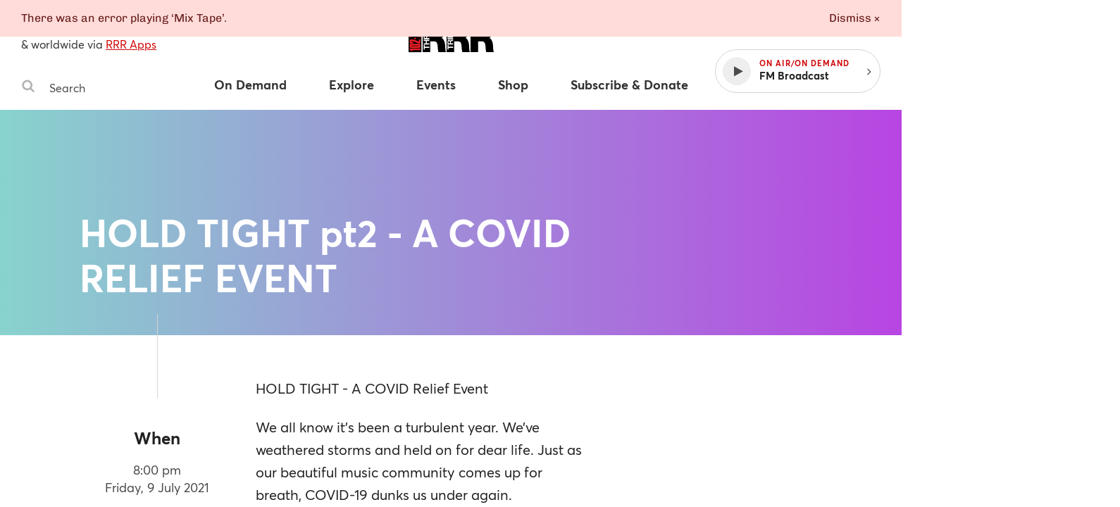

--- FILE ---
content_type: text/html
request_url: https://www.rrr.org.au/events/hold-tight-pt2-a-covid-relief-event
body_size: 31497
content:
<!DOCTYPE html><html lang="en-au"><head><!--Google Tag Manager--><script>(function(w,d,s,l,i){w[l]=w[l]||[];w[l].push({'gtm.start':
new Date().getTime(),event:'gtm.js'});var f=d.getElementsByTagName(s)[0],
j=d.createElement(s),dl=l!='dataLayer'?'&l='+l:'';j.async=true;j.src=
'https://www.googletagmanager.com/gtm.js?id='+i+dl;f.parentNode.insertBefore(j,f);
})(window,document,'script','dataLayer','GTM-MKF9QW5');</script><!--End Google Tag Manager--><meta charset="utf-8" /><meta content="width=device-width, initial-scale=1.0" name="viewport" /><meta content="no-cache" name="turbolinks-cache-control" /><meta content="widescreen" media="(min-width: 1400px)" name="breakpoint" /><meta content="desktop" media="(min-width: 1024px) and (max-width: 1399px)" name="breakpoint" /><meta content="tablet-wide" media="(min-width: 768px) and (max-width: 1023px)" name="breakpoint" /><meta content="tablet" media="(min-width: 660px) and (max-width: 767px)" name="breakpoint" /><meta content="phone" media="(max-width: 659px)" name="breakpoint" /><meta content="phone-small" media="(max-width: 449px)" name="breakpoint" /><meta content="w-min-1900" media="(min-width: 1900px)" name="breakpoint" /><meta content="w-min-1700" media="(min-width: 1700px)" name="breakpoint" /><meta content="w-1440" media="(max-width: 1440px)" name="breakpoint" /><meta content="w-1400" media="(max-width: 1400px)" name="breakpoint" /><meta content="w-1300" media="(max-width: 1300px)" name="breakpoint" /><meta content="w-1200" media="(max-width: 1200px)" name="breakpoint" /><meta content="is-mobile" media="(max-width: 1023px)" name="breakpoint" /><meta content="not-phone" media="(min-width: 660px)" name="breakpoint" /><link href="/assets/main/assets/public/favicon/favicon-192.a118bf57.png" rel="icon" type="image/png" /><script>!function(t){function e(r){if(n[r])return n[r].exports;var o=n[r]={i:r,l:!1,exports:{}};return t[r].call(o.exports,o,o.exports,e),o.l=!0,o.exports}var n={};e.m=t,e.c=n,e.d=function(t,n,r){e.o(t,n)||Object.defineProperty(t,n,{configurable:!1,enumerable:!0,get:r})},e.n=function(t){var n=t&&t.__esModule?function(){return t.default}:function(){return t};return e.d(n,"a",n),n},e.o=function(t,e){return Object.prototype.hasOwnProperty.call(t,e)},e.p="/assets/",e(e.s=1052)}({10:function(t,e,n){"use strict";function r(){}function o(t){try{return t.then}catch(t){return v=t,b}}function i(t,e){try{return t(e)}catch(t){return v=t,b}}function a(t,e,n){try{t(e,n)}catch(t){return v=t,b}}function s(t){if("object"!=typeof this)throw new TypeError("Promises must be constructed via new");if("function"!=typeof t)throw new TypeError("Promise constructor's argument is not a function");this._75=0,this._83=0,this._18=null,this._38=null,t!==r&&y(t,this)}function u(t,e,n){return new t.constructor(function(o,i){var a=new s(r);a.then(o,i),c(t,new p(e,n,a))})}function c(t,e){for(;3===t._83;)t=t._18;if(s._47&&s._47(t),0===t._83)return 0===t._75?(t._75=1,void(t._38=e)):1===t._75?(t._75=2,void(t._38=[t._38,e])):void t._38.push(e);f(t,e)}function f(t,e){m(function(){var n=1===t._83?e.onFulfilled:e.onRejected;if(null===n)return void(1===t._83?l(e.promise,t._18):h(e.promise,t._18));var r=i(n,t._18);r===b?h(e.promise,v):l(e.promise,r)})}function l(t,e){if(e===t)return h(t,new TypeError("A promise cannot be resolved with itself."));if(e&&("object"==typeof e||"function"==typeof e)){var n=o(e);if(n===b)return h(t,v);if(n===t.then&&e instanceof s)return t._83=3,t._18=e,void d(t);if("function"==typeof n)return void y(n.bind(e),t)}t._83=1,t._18=e,d(t)}function h(t,e){t._83=2,t._18=e,s._71&&s._71(t,e),d(t)}function d(t){if(1===t._75&&(c(t,t._38),t._38=null),2===t._75){for(var e=0;e<t._38.length;e++)c(t,t._38[e]);t._38=null}}function p(t,e,n){this.onFulfilled="function"==typeof t?t:null,this.onRejected="function"==typeof e?e:null,this.promise=n}function y(t,e){var n=!1,r=a(t,function(t){n||(n=!0,l(e,t))},function(t){n||(n=!0,h(e,t))});n||r!==b||(n=!0,h(e,v))}var m=n(15),v=null,b={};t.exports=s,s._47=null,s._71=null,s._44=r,s.prototype.then=function(t,e){if(this.constructor!==s)return u(this,t,e);var n=new s(r);return c(this,new p(t,e,n)),n}},1052:function(t,e,n){n(16),t.exports=n(1053)},1053:function(t,e,n){"use strict";Object.defineProperty(e,"__esModule",{value:!0});n(1054);n(1060)},1054:function(t,e,n){"use strict";var r=n(1055),o=(n.n(r),n(1056)),i=(n.n(o),n(1057)),a=(n.n(i),n(1058)),s=(n.n(a),n(1059));n.n(s)()()},1055:function(t,e){!function(e,n){"use strict";var r={breakpoints:{},_isTicking:!1,_debounceLastTime:0,_namedEvents:{},_eventMatchCache:{},_globalEvents:[],onBreakpointChange:function(){var t=Array.prototype.slice.call(arguments),e=t.pop(),n=t.pop();void 0===n?r._globalEvents.push(e):(r._namedEvents[n]=[]).push(e),l()}},o=function(t){/in/.test(n.readyState)?e.setTimeout(function(){o(t)},9):t()},i=function(t,e){var n=t.className.split(" "),r=n.indexOf(e);r>-1&&(n.splice(r,1),t.className=n.join(" "))},a=function(t,e){-1===t.className.indexOf(e)&&(t.className=""!==t.className?t.className+" "+e:e)},s=function(t,e){var r="breakpoint-"+e,o=n.documentElement;t?a(o,r):i(o,r)},u=function(t){r._globalEvents.forEach(function(e){"function"==typeof e&&e(t)})},c=function(){r._isTicking||f(l),r._isTicking=!0},f=function(t,n){if(!e.requestAnimationFrame){var o=(new Date).getTime(),i=Math.max(0,16-(o-r._debounceLastTime)),a=e.setTimeout(function(){t(o+i)},i);return r._debounceLastTime=o+i,a}e.requestAnimationFrame(t,n)},l=function(){r._isTicking=!1;var t=[];for(var n in r.breakpoints){var o=r.breakpoints[n],i=e.matchMedia(o).matches;if(r._namedEvents[n]&&r._eventMatchCache[n]!==i){r._eventMatchCache[n]=i;for(var a=0;a<r._namedEvents[n].length;a++){var c=r._namedEvents[n][a];"function"==typeof c&&c(i)}}i&&t.push(n),s(i,n)}0!==t.length&&u(t)},h=function(){for(var t=n.getElementsByTagName("meta"),e=0;e<t.length;e++)if("breakpoint"===t[e].name){var o=t[e].getAttribute("content"),i=t[e].getAttribute("media");r.breakpoints[o]=i}},d=function(){h(),l(),e.addEventListener("resize",c)};void 0!==t&&t.exports?t.exports=r:e.metaQuery=r,function(){h(),l()}(),o(d)}(window,document)},1056:function(t,e,n){(function(t){!function(t){var e=function(){try{return!!Symbol.iterator}catch(t){return!1}}(),n=function(t){var n={next:function(){var e=t.shift();return{done:void 0===e,value:e}}};return e&&(n[Symbol.iterator]=function(){return n}),n},r=function(t){return encodeURIComponent(t).replace(/%20/g,"+")},o=function(t){return decodeURIComponent(t).replace(/\+/g," ")};"URLSearchParams"in t&&"a=1"===new URLSearchParams("?a=1").toString()||function(){var i=function(t){if(Object.defineProperty(this,"_entries",{value:{}}),"string"==typeof t){if(""!==t){t=t.replace(/^\?/,"");for(var e,n=t.split("&"),r=0;r<n.length;r++)e=n[r].split("="),this.append(o(e[0]),e.length>1?o(e[1]):"")}}else if(t instanceof i){var a=this;t.forEach(function(t,e){a.append(t,e)})}},a=i.prototype;a.append=function(t,e){t in this._entries?this._entries[t].push(e.toString()):this._entries[t]=[e.toString()]},a.delete=function(t){delete this._entries[t]},a.get=function(t){return t in this._entries?this._entries[t][0]:null},a.getAll=function(t){return t in this._entries?this._entries[t].slice(0):[]},a.has=function(t){return t in this._entries},a.set=function(t,e){this._entries[t]=[e.toString()]},a.forEach=function(t,e){var n;for(var r in this._entries)if(this._entries.hasOwnProperty(r)){n=this._entries[r];for(var o=0;o<n.length;o++)t.call(e,n[o],r,this)}},a.keys=function(){var t=[];return this.forEach(function(e,n){t.push(n)}),n(t)},a.values=function(){var t=[];return this.forEach(function(e){t.push(e)}),n(t)},a.entries=function(){var t=[];return this.forEach(function(e,n){t.push([n,e])}),n(t)},e&&(a[Symbol.iterator]=a.entries),a.toString=function(){var t="";return this.forEach(function(e,n){t.length>0&&(t+="&"),t+=r(n)+"="+r(e)}),t},t.URLSearchParams=i}()}(void 0!==t?t:"undefined"!=typeof window?window:"undefined"!=typeof self?self:this),function(t){if(function(){try{var t=new URL("b","http://a");return t.pathname="c%20d","http://a/c%20d"===t.href&&t.searchParams}catch(t){return!1}}()||function(){var e=t.URL,n=function(t,e){"string"!=typeof t&&(t=String(t));var n=document.implementation.createHTMLDocument("");if(window.doc=n,e){var r=n.createElement("base");r.href=e,n.head.appendChild(r)}var o=n.createElement("a");if(o.href=t,n.body.appendChild(o),o.href=o.href,":"===o.protocol||!/:/.test(o.href))throw new TypeError("Invalid URL");Object.defineProperty(this,"_anchorElement",{value:o})},r=n.prototype,o=function(t){Object.defineProperty(r,t,{get:function(){return this._anchorElement[t]},set:function(e){this._anchorElement[t]=e},enumerable:!0})};["hash","host","hostname","port","protocol","search"].forEach(function(t){o(t)}),Object.defineProperties(r,{toString:{get:function(){var t=this;return function(){return t.href}}},href:{get:function(){return this._anchorElement.href.replace(/\?$/,"")},set:function(t){this._anchorElement.href=t},enumerable:!0},pathname:{get:function(){return this._anchorElement.pathname.replace(/(^\/?)/,"/")},set:function(t){this._anchorElement.pathname=t},enumerable:!0},origin:{get:function(){var t={"http:":80,"https:":443,"ftp:":21}[this._anchorElement.protocol],e=this._anchorElement.port!=t&&""!==this._anchorElement.port;return this._anchorElement.protocol+"//"+this._anchorElement.hostname+(e?":"+this._anchorElement.port:"")},enumerable:!0},password:{get:function(){return""},set:function(t){},enumerable:!0},username:{get:function(){return""},set:function(t){},enumerable:!0},searchParams:{get:function(){var t=new URLSearchParams(this.search),e=this;return["append","delete","set"].forEach(function(n){var r=t[n];t[n]=function(){r.apply(t,arguments),e.search=t.toString()}}),t},enumerable:!0}}),n.createObjectURL=function(t){return e.createObjectURL.apply(e,arguments)},n.revokeObjectURL=function(t){return e.revokeObjectURL.apply(e,arguments)},t.URL=n}(),void 0!==t.location&&!("origin"in t.location)){var e=function(){return t.location.protocol+"//"+t.location.hostname+(t.location.port?":"+t.location.port:"")};try{Object.defineProperty(t.location,"origin",{get:e,enumerable:!0})}catch(n){setInterval(function(){t.location.origin=e()},100)}}}(void 0!==t?t:"undefined"!=typeof window?window:"undefined"!=typeof self?self:this)}).call(e,n(4))},1057:function(t,e,n){(function(t){(function(){var e=void 0;!function(t){"use strict";var n=function(e,n,r){function o(t){if(s.body)return t();setTimeout(function(){o(t)})}function i(){u.addEventListener&&u.removeEventListener("load",i),u.media=r||"all"}var a,s=t.document,u=s.createElement("link");if(n)a=n;else{var c=(s.body||s.getElementsByTagName("head")[0]).childNodes;a=c[c.length-1]}var f=s.styleSheets;u.rel="stylesheet",u.href=e,u.media="only x",o(function(){a.parentNode.insertBefore(u,n?a:a.nextSibling)});var l=function(t){for(var e=u.href,n=f.length;n--;)if(f[n].href===e)return t();setTimeout(function(){l(t)})};return u.addEventListener&&u.addEventListener("load",i),u.onloadcssdefined=l,l(i),u};void 0!==e?e.loadCSS=n:t.loadCSS=n}(void 0!==t?t:this)}).call(window)}).call(e,n(4))},1058:function(t,e,n){(function(t){(function(){!function(t){"use strict";t.loadCSS||(t.loadCSS=function(){});var n=loadCSS.relpreload={};if(n.support=function(){var e;try{e=t.document.createElement("link").relList.supports("preload")}catch(t){e=!1}return function(){return e}}(),n.bindMediaToggle=function(t){function e(){t.media=n}var n=t.media||"all";t.addEventListener?t.addEventListener("load",e):t.attachEvent&&t.attachEvent("onload",e),setTimeout(function(){t.rel="stylesheet",t.media="only x"}),setTimeout(e,3e3)},n.poly=function(){if(!n.support())for(var e=t.document.getElementsByTagName("link"),r=0;r<e.length;r++){var o=e[r];"preload"!==o.rel||"style"!==o.getAttribute("as")||o.getAttribute("data-loadcss")||(o.setAttribute("data-loadcss",!0),n.bindMediaToggle(o))}},!n.support()){n.poly();var r=t.setInterval(n.poly,500);t.addEventListener?t.addEventListener("load",function(){n.poly(),t.clearInterval(r)}):t.attachEvent&&t.attachEvent("onload",function(){n.poly(),t.clearInterval(r)})}e.loadCSS=loadCSS}(void 0!==t?t:this)}).call(window)}).call(e,n(4))},1059:function(t,e){function n(){window.localStorage.getItem("fontsLoaded")&&(window.document.documentElement.className+=" fonts-loaded")}t.exports=n},1060:function(t,e){function n(t){throw new Error("Cannot find module '"+t+"'.")}n.keys=function(){return[]},n.resolve=n,t.exports=n,n.id=1060},15:function(t,e,n){"use strict";(function(e){function n(t){a.length||(i(),s=!0),a[a.length]=t}function r(){for(;u<a.length;){var t=u;if(u+=1,a[t].call(),u>c){for(var e=0,n=a.length-u;e<n;e++)a[e]=a[e+u];a.length-=u,u=0}}a.length=0,u=0,s=!1}function o(t){return function(){function e(){clearTimeout(n),clearInterval(r),t()}var n=setTimeout(e,0),r=setInterval(e,50)}}t.exports=n;var i,a=[],s=!1,u=0,c=1024,f=void 0!==e?e:self,l=f.MutationObserver||f.WebKitMutationObserver;i="function"==typeof l?function(t){var e=1,n=new l(t),r=document.createTextNode("");return n.observe(r,{characterData:!0}),function(){e=-e,r.data=e}}(r):o(r),n.requestFlush=i,n.makeRequestCallFromTimer=o}).call(e,n(4))},16:function(t,e,n){"use strict";"undefined"==typeof Promise&&(n(17).enable(),window.Promise=n(18)),n(19),Object.assign=n(8)},17:function(t,e,n){"use strict";function r(){c=!1,s._47=null,s._71=null}function o(t){function e(e){(t.allRejections||a(l[e].error,t.whitelist||u))&&(l[e].displayId=f++,t.onUnhandled?(l[e].logged=!0,t.onUnhandled(l[e].displayId,l[e].error)):(l[e].logged=!0,i(l[e].displayId,l[e].error)))}function n(e){l[e].logged&&(t.onHandled?t.onHandled(l[e].displayId,l[e].error):l[e].onUnhandled||(console.warn("Promise Rejection Handled (id: "+l[e].displayId+"):"),console.warn('  This means you can ignore any previous messages of the form "Possible Unhandled Promise Rejection" with id '+l[e].displayId+".")))}t=t||{},c&&r(),c=!0;var o=0,f=0,l={};s._47=function(t){2===t._83&&l[t._56]&&(l[t._56].logged?n(t._56):clearTimeout(l[t._56].timeout),delete l[t._56])},s._71=function(t,n){0===t._75&&(t._56=o++,l[t._56]={displayId:null,error:n,timeout:setTimeout(e.bind(null,t._56),a(n,u)?100:2e3),logged:!1})}}function i(t,e){console.warn("Possible Unhandled Promise Rejection (id: "+t+"):"),((e&&(e.stack||e))+"").split("\n").forEach(function(t){console.warn("  "+t)})}function a(t,e){return e.some(function(e){return t instanceof e})}var s=n(10),u=[ReferenceError,TypeError,RangeError],c=!1;e.disable=r,e.enable=o},18:function(t,e,n){"use strict";function r(t){var e=new o(o._44);return e._83=1,e._18=t,e}var o=n(10);t.exports=o;var i=r(!0),a=r(!1),s=r(null),u=r(void 0),c=r(0),f=r("");o.resolve=function(t){if(t instanceof o)return t;if(null===t)return s;if(void 0===t)return u;if(!0===t)return i;if(!1===t)return a;if(0===t)return c;if(""===t)return f;if("object"==typeof t||"function"==typeof t)try{var e=t.then;if("function"==typeof e)return new o(e.bind(t))}catch(t){return new o(function(e,n){n(t)})}return r(t)},o.all=function(t){var e=Array.prototype.slice.call(t);return new o(function(t,n){function r(a,s){if(s&&("object"==typeof s||"function"==typeof s)){if(s instanceof o&&s.then===o.prototype.then){for(;3===s._83;)s=s._18;return 1===s._83?r(a,s._18):(2===s._83&&n(s._18),void s.then(function(t){r(a,t)},n))}var u=s.then;if("function"==typeof u){return void new o(u.bind(s)).then(function(t){r(a,t)},n)}}e[a]=s,0==--i&&t(e)}if(0===e.length)return t([]);for(var i=e.length,a=0;a<e.length;a++)r(a,e[a])})},o.reject=function(t){return new o(function(e,n){n(t)})},o.race=function(t){return new o(function(e,n){t.forEach(function(t){o.resolve(t).then(e,n)})})},o.prototype.catch=function(t){return this.then(null,t)}},19:function(t,e){!function(t){"use strict";function e(t){if("string"!=typeof t&&(t=String(t)),/[^a-z0-9\-#$%&'*+.\^_`|~]/i.test(t))throw new TypeError("Invalid character in header field name");return t.toLowerCase()}function n(t){return"string"!=typeof t&&(t=String(t)),t}function r(t){var e={next:function(){var e=t.shift();return{done:void 0===e,value:e}}};return v.iterable&&(e[Symbol.iterator]=function(){return e}),e}function o(t){this.map={},t instanceof o?t.forEach(function(t,e){this.append(e,t)},this):Array.isArray(t)?t.forEach(function(t){this.append(t[0],t[1])},this):t&&Object.getOwnPropertyNames(t).forEach(function(e){this.append(e,t[e])},this)}function i(t){if(t.bodyUsed)return Promise.reject(new TypeError("Already read"));t.bodyUsed=!0}function a(t){return new Promise(function(e,n){t.onload=function(){e(t.result)},t.onerror=function(){n(t.error)}})}function s(t){var e=new FileReader,n=a(e);return e.readAsArrayBuffer(t),n}function u(t){var e=new FileReader,n=a(e);return e.readAsText(t),n}function c(t){for(var e=new Uint8Array(t),n=new Array(e.length),r=0;r<e.length;r++)n[r]=String.fromCharCode(e[r]);return n.join("")}function f(t){if(t.slice)return t.slice(0);var e=new Uint8Array(t.byteLength);return e.set(new Uint8Array(t)),e.buffer}function l(){return this.bodyUsed=!1,this._initBody=function(t){if(this._bodyInit=t,t)if("string"==typeof t)this._bodyText=t;else if(v.blob&&Blob.prototype.isPrototypeOf(t))this._bodyBlob=t;else if(v.formData&&FormData.prototype.isPrototypeOf(t))this._bodyFormData=t;else if(v.searchParams&&URLSearchParams.prototype.isPrototypeOf(t))this._bodyText=t.toString();else if(v.arrayBuffer&&v.blob&&_(t))this._bodyArrayBuffer=f(t.buffer),this._bodyInit=new Blob([this._bodyArrayBuffer]);else{if(!v.arrayBuffer||!ArrayBuffer.prototype.isPrototypeOf(t)&&!w(t))throw new Error("unsupported BodyInit type");this._bodyArrayBuffer=f(t)}else this._bodyText="";this.headers.get("content-type")||("string"==typeof t?this.headers.set("content-type","text/plain;charset=UTF-8"):this._bodyBlob&&this._bodyBlob.type?this.headers.set("content-type",this._bodyBlob.type):v.searchParams&&URLSearchParams.prototype.isPrototypeOf(t)&&this.headers.set("content-type","application/x-www-form-urlencoded;charset=UTF-8"))},v.blob&&(this.blob=function(){var t=i(this);if(t)return t;if(this._bodyBlob)return Promise.resolve(this._bodyBlob);if(this._bodyArrayBuffer)return Promise.resolve(new Blob([this._bodyArrayBuffer]));if(this._bodyFormData)throw new Error("could not read FormData body as blob");return Promise.resolve(new Blob([this._bodyText]))},this.arrayBuffer=function(){return this._bodyArrayBuffer?i(this)||Promise.resolve(this._bodyArrayBuffer):this.blob().then(s)}),this.text=function(){var t=i(this);if(t)return t;if(this._bodyBlob)return u(this._bodyBlob);if(this._bodyArrayBuffer)return Promise.resolve(c(this._bodyArrayBuffer));if(this._bodyFormData)throw new Error("could not read FormData body as text");return Promise.resolve(this._bodyText)},v.formData&&(this.formData=function(){return this.text().then(p)}),this.json=function(){return this.text().then(JSON.parse)},this}function h(t){var e=t.toUpperCase();return g.indexOf(e)>-1?e:t}function d(t,e){e=e||{};var n=e.body;if(t instanceof d){if(t.bodyUsed)throw new TypeError("Already read");this.url=t.url,this.credentials=t.credentials,e.headers||(this.headers=new o(t.headers)),this.method=t.method,this.mode=t.mode,n||null==t._bodyInit||(n=t._bodyInit,t.bodyUsed=!0)}else this.url=String(t);if(this.credentials=e.credentials||this.credentials||"omit",!e.headers&&this.headers||(this.headers=new o(e.headers)),this.method=h(e.method||this.method||"GET"),this.mode=e.mode||this.mode||null,this.referrer=null,("GET"===this.method||"HEAD"===this.method)&&n)throw new TypeError("Body not allowed for GET or HEAD requests");this._initBody(n)}function p(t){var e=new FormData;return t.trim().split("&").forEach(function(t){if(t){var n=t.split("="),r=n.shift().replace(/\+/g," "),o=n.join("=").replace(/\+/g," ");e.append(decodeURIComponent(r),decodeURIComponent(o))}}),e}function y(t){var e=new o;return t.split(/\r?\n/).forEach(function(t){var n=t.split(":"),r=n.shift().trim();if(r){var o=n.join(":").trim();e.append(r,o)}}),e}function m(t,e){e||(e={}),this.type="default",this.status="status"in e?e.status:200,this.ok=this.status>=200&&this.status<300,this.statusText="statusText"in e?e.statusText:"OK",this.headers=new o(e.headers),this.url=e.url||"",this._initBody(t)}if(!t.fetch){var v={searchParams:"URLSearchParams"in t,iterable:"Symbol"in t&&"iterator"in Symbol,blob:"FileReader"in t&&"Blob"in t&&function(){try{return new Blob,!0}catch(t){return!1}}(),formData:"FormData"in t,arrayBuffer:"ArrayBuffer"in t};if(v.arrayBuffer)var b=["[object Int8Array]","[object Uint8Array]","[object Uint8ClampedArray]","[object Int16Array]","[object Uint16Array]","[object Int32Array]","[object Uint32Array]","[object Float32Array]","[object Float64Array]"],_=function(t){return t&&DataView.prototype.isPrototypeOf(t)},w=ArrayBuffer.isView||function(t){return t&&b.indexOf(Object.prototype.toString.call(t))>-1};o.prototype.append=function(t,r){t=e(t),r=n(r);var o=this.map[t];this.map[t]=o?o+","+r:r},o.prototype.delete=function(t){delete this.map[e(t)]},o.prototype.get=function(t){return t=e(t),this.has(t)?this.map[t]:null},o.prototype.has=function(t){return this.map.hasOwnProperty(e(t))},o.prototype.set=function(t,r){this.map[e(t)]=n(r)},o.prototype.forEach=function(t,e){for(var n in this.map)this.map.hasOwnProperty(n)&&t.call(e,this.map[n],n,this)},o.prototype.keys=function(){var t=[];return this.forEach(function(e,n){t.push(n)}),r(t)},o.prototype.values=function(){var t=[];return this.forEach(function(e){t.push(e)}),r(t)},o.prototype.entries=function(){var t=[];return this.forEach(function(e,n){t.push([n,e])}),r(t)},v.iterable&&(o.prototype[Symbol.iterator]=o.prototype.entries);var g=["DELETE","GET","HEAD","OPTIONS","POST","PUT"];d.prototype.clone=function(){return new d(this,{body:this._bodyInit})},l.call(d.prototype),l.call(m.prototype),m.prototype.clone=function(){return new m(this._bodyInit,{status:this.status,statusText:this.statusText,headers:new o(this.headers),url:this.url})},m.error=function(){var t=new m(null,{status:0,statusText:""});return t.type="error",t};var E=[301,302,303,307,308];m.redirect=function(t,e){if(-1===E.indexOf(e))throw new RangeError("Invalid status code");return new m(null,{status:e,headers:{location:t}})},t.Headers=o,t.Request=d,t.Response=m,t.fetch=function(t,e){return new Promise(function(n,r){var o=new d(t,e),i=new XMLHttpRequest;i.onload=function(){var t={status:i.status,statusText:i.statusText,headers:y(i.getAllResponseHeaders()||"")};t.url="responseURL"in i?i.responseURL:t.headers.get("X-Request-URL");var e="response"in i?i.response:i.responseText;n(new m(e,t))},i.onerror=function(){r(new TypeError("Network request failed"))},i.ontimeout=function(){r(new TypeError("Network request failed"))},i.open(o.method,o.url,!0),"include"===o.credentials&&(i.withCredentials=!0),"responseType"in i&&v.blob&&(i.responseType="blob"),o.headers.forEach(function(t,e){i.setRequestHeader(e,t)}),i.send(void 0===o._bodyInit?null:o._bodyInit)})},t.fetch.polyfill=!0}}("undefined"!=typeof self?self:this)},4:function(t,e){var n;n=function(){return this}();try{n=n||Function("return this")()||(0,eval)("this")}catch(t){"object"==typeof window&&(n=window)}t.exports=n},8:function(t,e,n){"use strict";function r(t){if(null===t||void 0===t)throw new TypeError("Object.assign cannot be called with null or undefined");return Object(t)}var o=Object.getOwnPropertySymbols,i=Object.prototype.hasOwnProperty,a=Object.prototype.propertyIsEnumerable;t.exports=function(){try{if(!Object.assign)return!1;var t=new String("abc");if(t[5]="de","5"===Object.getOwnPropertyNames(t)[0])return!1;for(var e={},n=0;n<10;n++)e["_"+String.fromCharCode(n)]=n;if("0123456789"!==Object.getOwnPropertyNames(e).map(function(t){return e[t]}).join(""))return!1;var r={};return"abcdefghijklmnopqrst".split("").forEach(function(t){r[t]=t}),"abcdefghijklmnopqrst"===Object.keys(Object.assign({},r)).join("")}catch(t){return!1}}()?Object.assign:function(t,e){for(var n,s,u=r(t),c=1;c<arguments.length;c++){n=Object(arguments[c]);for(var f in n)i.call(n,f)&&(u[f]=n[f]);if(o){s=o(n);for(var l=0;l<s.length;l++)a.call(n,s[l])&&(u[s[l]]=n[s[l]])}}return u}}});
//# sourceMappingURL=main__inline-header.9ee348ca.js.map</script><script>!function(t){function e(r){if(n[r])return n[r].exports;var o=n[r]={i:r,l:!1,exports:{}};return t[r].call(o.exports,o,o.exports,e),o.l=!0,o.exports}var n={};e.m=t,e.c=n,e.d=function(t,n,r){e.o(t,n)||Object.defineProperty(t,n,{configurable:!1,enumerable:!0,get:r})},e.n=function(t){var n=t&&t.__esModule?function(){return t.default}:function(){return t};return e.d(n,"a",n),n},e.o=function(t,e){return Object.prototype.hasOwnProperty.call(t,e)},e.p="/assets/",e(e.s=1032)}({10:function(t,e,n){"use strict";function r(){}function o(t){try{return t.then}catch(t){return b=t,m}}function i(t,e){try{return t(e)}catch(t){return b=t,m}}function s(t,e,n){try{t(e,n)}catch(t){return b=t,m}}function a(t){if("object"!=typeof this)throw new TypeError("Promises must be constructed via new");if("function"!=typeof t)throw new TypeError("Promise constructor's argument is not a function");this._75=0,this._83=0,this._18=null,this._38=null,t!==r&&y(t,this)}function u(t,e,n){return new t.constructor(function(o,i){var s=new a(r);s.then(o,i),c(t,new p(e,n,s))})}function c(t,e){for(;3===t._83;)t=t._18;if(a._47&&a._47(t),0===t._83)return 0===t._75?(t._75=1,void(t._38=e)):1===t._75?(t._75=2,void(t._38=[t._38,e])):void t._38.push(e);h(t,e)}function h(t,e){v(function(){var n=1===t._83?e.onFulfilled:e.onRejected;if(null===n)return void(1===t._83?f(e.promise,t._18):l(e.promise,t._18));var r=i(n,t._18);r===m?l(e.promise,b):f(e.promise,r)})}function f(t,e){if(e===t)return l(t,new TypeError("A promise cannot be resolved with itself."));if(e&&("object"==typeof e||"function"==typeof e)){var n=o(e);if(n===m)return l(t,b);if(n===t.then&&e instanceof a)return t._83=3,t._18=e,void d(t);if("function"==typeof n)return void y(n.bind(e),t)}t._83=1,t._18=e,d(t)}function l(t,e){t._83=2,t._18=e,a._71&&a._71(t,e),d(t)}function d(t){if(1===t._75&&(c(t,t._38),t._38=null),2===t._75){for(var e=0;e<t._38.length;e++)c(t,t._38[e]);t._38=null}}function p(t,e,n){this.onFulfilled="function"==typeof t?t:null,this.onRejected="function"==typeof e?e:null,this.promise=n}function y(t,e){var n=!1,r=s(t,function(t){n||(n=!0,f(e,t))},function(t){n||(n=!0,l(e,t))});n||r!==m||(n=!0,l(e,b))}var v=n(15),b=null,m={};t.exports=a,a._47=null,a._71=null,a._44=r,a.prototype.then=function(t,e){if(this.constructor!==a)return u(this,t,e);var n=new a(r);return c(this,new p(t,e,n)),n}},1032:function(t,e,n){n(16),t.exports=n(1033)},1033:function(t,e,n){"use strict";Object.defineProperty(e,"__esModule",{value:!0});n(1034);n(1042)},1034:function(t,e,n){"use strict";n(1035),n(1041)},1035:function(t,e,n){"use strict";function r(t,e){if(!(t instanceof e))throw new TypeError("Cannot call a class as a function")}var o=n(444),i=n(447),s=n(449),a=n(209),u=function(){function t(t,e){for(var n=0;n<e.length;n++){var r=e[n];r.enumerable=r.enumerable||!1,r.configurable=!0,"value"in r&&(r.writable=!0),Object.defineProperty(t,r.key,r)}}return function(e,n,r){return n&&t(e.prototype,n),r&&t(e,r),e}}(),c=function(){function t(e,n){var i=this;if(r(this,t),Object(s.b)(e,s.a.EVENT_TRACKER),window.addEventListener){var u={events:["click"],fieldsObj:{},attributePrefix:"ga-"};this.opts=Object(a.a)(u,n),this.tracker=e,this.handleEvents=this.handleEvents.bind(this);var c="["+this.opts.attributePrefix+"on]";this.delegates={},this.opts.events.forEach(function(t){i.delegates[t]=Object(o.a)(document,t,c,i.handleEvents,{composed:!0,useCapture:!0})})}}return u(t,[{key:"handleEvents",value:function(t,e){var n=this.opts.attributePrefix;if(!(e.getAttribute(n+"on").split(/\s*,\s*/).indexOf(t.type)<0)){var r={transport:"beacon"},o=Object(a.e)(e,n),i=Object(a.a)({},this.opts.fieldsObj,o),s=o.hitType||"event";this.tracker.send(s,Object(a.c)(r,i,this.tracker,this.opts.hitFilter,e,t))}}},{key:"remove",value:function(){var t=this;Object.keys(this.delegates).forEach(function(e){t.delegates[e].destroy()})}}]),t}();Object(i.a)("eventTracker",c)},1036:function(t,e,n){"use strict";function r(t,e,n,r){var s=arguments.length>4&&void 0!==arguments[4]?arguments[4]:{},a=function(t){var e=void 0;if(s.composed&&"function"==typeof t.composedPath)for(var a,u=t.composedPath(),c=0;a=u[c];c++)1==a.nodeType&&Object(i.a)(a,n)&&(e=a);else e=Object(o.a)(t.target,n,!0);e&&r.call(e,t,e)};return t.addEventListener(e,a,s.useCapture),{destroy:function(){t.removeEventListener(e,a,s.useCapture)}}}e.a=r;var o=n(445),i=n(208)},1037:function(t,e,n){"use strict";"function"==typeof Symbol&&Symbol.iterator},1038:function(t,e,n){"use strict";function r(t){var e={};if(!t||1!=t.nodeType)return e;var n=t.attributes;if(0===n.length)return{};for(var r,o=0;r=n[o];o++)e[r.name]=r.value;return e}e.a=r},1039:function(t,e,n){"use strict";var r="80",o="443";RegExp(":("+r+"|"+o+")$"),document.createElement("a")},1040:function(t,e,n){"use strict";function r(t,e){if(!(t instanceof e))throw new TypeError("Cannot call a class as a function")}function o(t,e){var n=s.filter(function(n){return n.context==t&&n.methodName==e})[0];return n||(n=new a(t,e),s.push(n)),n}var i=function(){function t(t,e){for(var n=0;n<e.length;n++){var r=e[n];r.enumerable=r.enumerable||!1,r.configurable=!0,"value"in r&&(r.writable=!0),Object.defineProperty(t,r.key,r)}}return function(e,n,r){return n&&t(e.prototype,n),r&&t(e,r),e}}(),s=[],a=function(){function t(e,n){var o=this;r(this,t),this.context=e,this.methodName=n,this.isTask=/Task$/.test(n),this.originalMethodReference=this.isTask?e.get(n):e[n],this.methodChain=[],this.boundMethodChain=[],this.wrappedMethod=function(){return o.boundMethodChain[o.boundMethodChain.length-1].apply(void 0,arguments)},this.isTask?e.set(n,this.wrappedMethod):e[n]=this.wrappedMethod}return i(t,null,[{key:"add",value:function(t,e,n){o(t,e).add(n)}},{key:"remove",value:function(t,e,n){o(t,e).remove(n)}}]),i(t,[{key:"add",value:function(t){this.methodChain.push(t),this.rebindMethodChain()}},{key:"remove",value:function(t){var e=this.methodChain.indexOf(t);e>-1&&(this.methodChain.splice(e,1),this.methodChain.length>0?this.rebindMethodChain():this.destroy())}},{key:"rebindMethodChain",value:function(){this.boundMethodChain=[];for(var t,e=0;t=this.methodChain[e];e++){var n=this.boundMethodChain[e-1]||this.originalMethodReference.bind(this.context);this.boundMethodChain.push(t(n))}}},{key:"destroy",value:function(){var t=s.indexOf(this);t>-1&&(s.splice(t,1),this.isTask?this.context.set(this.methodName,this.originalMethodReference):this.context[this.methodName]=this.originalMethodReference)}}]),t}();e.a=a},1041:function(t,e,n){"use strict";function r(t,e){if(!(t instanceof e))throw new TypeError("Cannot call a class as a function")}function o(t,e){if(0===t){var n=e.intersectionRect;return n.top>0||n.bottom>0||n.left>0||n.right>0}return e.intersectionRatio>=t}function i(t){var e={threshold:0,trackFirstImpressionOnly:!0};return"string"==typeof t&&(t={id:t}),Object(u.a)(e,t)}var s=n(447),a=n(449),u=n(209),c=function(){function t(t,e){for(var n=0;n<e.length;n++){var r=e[n];r.enumerable=r.enumerable||!1,r.configurable=!0,"value"in r&&(r.writable=!0),Object.defineProperty(t,r.key,r)}}return function(e,n,r){return n&&t(e.prototype,n),r&&t(e,r),e}}(),h=function(){function t(e,n){var o=this;if(r(this,t),Object(a.b)(e,a.a.IMPRESSION_TRACKER),window.IntersectionObserver&&window.MutationObserver){var i={rootMargin:"0px",fieldsObj:{},attributePrefix:"ga-"};this.opts=Object(u.a)(i,n),this.tracker=e,this.handleDomMutations=this.handleDomMutations.bind(this),this.handleIntersectionChanges=this.handleIntersectionChanges.bind(this),this.handleDomElementAdded=this.handleDomElementAdded.bind(this),this.handleDomElementRemoved=this.handleDomElementRemoved.bind(this),this.mutationObserver=null,this.items=[],this.elementMap={},this.thresholdMap={},Object(u.d)(function(){o.opts.elements&&o.observeElements(o.opts.elements)})}}return c(t,[{key:"observeElements",value:function(t){var e=this,n=this.deriveDataFromElements(t);this.items=this.items.concat(n.items),this.elementMap=Object(u.a)({},n.elementMap,this.elementMap),this.thresholdMap=Object(u.a)({},n.thresholdMap,this.thresholdMap),n.items.forEach(function(t){var n=e.thresholdMap[t.threshold]=e.thresholdMap[t.threshold]||new IntersectionObserver(e.handleIntersectionChanges,{rootMargin:e.opts.rootMargin,threshold:[+t.threshold]}),r=e.elementMap[t.id]||(e.elementMap[t.id]=document.getElementById(t.id));r&&n.observe(r)}),this.mutationObserver||(this.mutationObserver=new MutationObserver(this.handleDomMutations),this.mutationObserver.observe(document.body,{childList:!0,subtree:!0})),requestAnimationFrame(function(){})}},{key:"unobserveElements",value:function(t){var e=[],n=[];if(this.items.forEach(function(r){t.some(function(t){var e=i(t);return e.id===r.id&&e.threshold===r.threshold&&e.trackFirstImpressionOnly===r.trackFirstImpressionOnly})?n.push(r):e.push(r)}),e.length){var r=this.deriveDataFromElements(e),o=this.deriveDataFromElements(n);this.items=r.items,this.elementMap=r.elementMap,this.thresholdMap=r.thresholdMap,n.forEach(function(t){if(!r.elementMap[t.id]){var e=o.thresholdMap[t.threshold],n=o.elementMap[t.id];n&&e.unobserve(n),r.thresholdMap[t.threshold]||o.thresholdMap[t.threshold].disconnect()}})}else this.unobserveAllElements()}},{key:"unobserveAllElements",value:function(){var t=this;Object.keys(this.thresholdMap).forEach(function(e){t.thresholdMap[e].disconnect()}),this.mutationObserver.disconnect(),this.mutationObserver=null,this.items=[],this.elementMap={},this.thresholdMap={}}},{key:"deriveDataFromElements",value:function(t){var e=this,n=[],r={},o={};return t.length&&t.forEach(function(t){var s=i(t);n.push(s),o[s.id]=e.elementMap[s.id]||null,r[s.threshold]=e.thresholdMap[s.threshold]||null}),{items:n,elementMap:o,thresholdMap:r}}},{key:"handleDomMutations",value:function(t){for(var e,n=0;e=t[n];n++){for(var r,o=0;r=e.removedNodes[o];o++)this.walkNodeTree(r,this.handleDomElementRemoved);for(var i,s=0;i=e.addedNodes[s];s++)this.walkNodeTree(i,this.handleDomElementAdded)}}},{key:"walkNodeTree",value:function(t,e){1==t.nodeType&&t.id in this.elementMap&&e(t.id);for(var n,r=0;n=t.childNodes[r];r++)this.walkNodeTree(n,e)}},{key:"handleIntersectionChanges",value:function(t){for(var e,n=[],r=0;e=t[r];r++)for(var i,s=0;i=this.items[s];s++)e.target.id===i.id&&o(i.threshold,e)&&(this.handleImpression(i.id),i.trackFirstImpressionOnly&&n.push(i));n.length&&this.unobserveElements(n)}},{key:"handleImpression",value:function(t){var e=document.getElementById(t),n={transport:"beacon",eventCategory:"Viewport",eventAction:"impression",eventLabel:t,nonInteraction:!0},r=Object(u.a)({},this.opts.fieldsObj,Object(u.e)(e,this.opts.attributePrefix));this.tracker.send("event",Object(u.c)(n,r,this.tracker,this.opts.hitFilter,e))}},{key:"handleDomElementAdded",value:function(t){var e=this,n=this.elementMap[t]=document.getElementById(t);this.items.forEach(function(r){t==r.id&&e.thresholdMap[r.threshold].observe(n)})}},{key:"handleDomElementRemoved",value:function(t){var e=this,n=this.elementMap[t];this.items.forEach(function(r){t==r.id&&e.thresholdMap[r.threshold].unobserve(n)}),this.elementMap[t]=null}},{key:"remove",value:function(){this.unobserveAllElements()}}]),t}();Object(s.a)("impressionTracker",h)},1042:function(t,e){function n(t){throw new Error("Cannot find module '"+t+"'.")}n.keys=function(){return[]},n.resolve=n,t.exports=n,n.id=1042},15:function(t,e,n){"use strict";(function(e){function n(t){s.length||(i(),a=!0),s[s.length]=t}function r(){for(;u<s.length;){var t=u;if(u+=1,s[t].call(),u>c){for(var e=0,n=s.length-u;e<n;e++)s[e]=s[e+u];s.length-=u,u=0}}s.length=0,u=0,a=!1}function o(t){return function(){function e(){clearTimeout(n),clearInterval(r),t()}var n=setTimeout(e,0),r=setInterval(e,50)}}t.exports=n;var i,s=[],a=!1,u=0,c=1024,h=void 0!==e?e:self,f=h.MutationObserver||h.WebKitMutationObserver;i="function"==typeof f?function(t){var e=1,n=new f(t),r=document.createTextNode("");return n.observe(r,{characterData:!0}),function(){e=-e,r.data=e}}(r):o(r),n.requestFlush=i,n.makeRequestCallFromTimer=o}).call(e,n(4))},16:function(t,e,n){"use strict";"undefined"==typeof Promise&&(n(17).enable(),window.Promise=n(18)),n(19),Object.assign=n(8)},17:function(t,e,n){"use strict";function r(){c=!1,a._47=null,a._71=null}function o(t){function e(e){(t.allRejections||s(f[e].error,t.whitelist||u))&&(f[e].displayId=h++,t.onUnhandled?(f[e].logged=!0,t.onUnhandled(f[e].displayId,f[e].error)):(f[e].logged=!0,i(f[e].displayId,f[e].error)))}function n(e){f[e].logged&&(t.onHandled?t.onHandled(f[e].displayId,f[e].error):f[e].onUnhandled||(console.warn("Promise Rejection Handled (id: "+f[e].displayId+"):"),console.warn('  This means you can ignore any previous messages of the form "Possible Unhandled Promise Rejection" with id '+f[e].displayId+".")))}t=t||{},c&&r(),c=!0;var o=0,h=0,f={};a._47=function(t){2===t._83&&f[t._56]&&(f[t._56].logged?n(t._56):clearTimeout(f[t._56].timeout),delete f[t._56])},a._71=function(t,n){0===t._75&&(t._56=o++,f[t._56]={displayId:null,error:n,timeout:setTimeout(e.bind(null,t._56),s(n,u)?100:2e3),logged:!1})}}function i(t,e){console.warn("Possible Unhandled Promise Rejection (id: "+t+"):"),((e&&(e.stack||e))+"").split("\n").forEach(function(t){console.warn("  "+t)})}function s(t,e){return e.some(function(e){return t instanceof e})}var a=n(10),u=[ReferenceError,TypeError,RangeError],c=!1;e.disable=r,e.enable=o},18:function(t,e,n){"use strict";function r(t){var e=new o(o._44);return e._83=1,e._18=t,e}var o=n(10);t.exports=o;var i=r(!0),s=r(!1),a=r(null),u=r(void 0),c=r(0),h=r("");o.resolve=function(t){if(t instanceof o)return t;if(null===t)return a;if(void 0===t)return u;if(!0===t)return i;if(!1===t)return s;if(0===t)return c;if(""===t)return h;if("object"==typeof t||"function"==typeof t)try{var e=t.then;if("function"==typeof e)return new o(e.bind(t))}catch(t){return new o(function(e,n){n(t)})}return r(t)},o.all=function(t){var e=Array.prototype.slice.call(t);return new o(function(t,n){function r(s,a){if(a&&("object"==typeof a||"function"==typeof a)){if(a instanceof o&&a.then===o.prototype.then){for(;3===a._83;)a=a._18;return 1===a._83?r(s,a._18):(2===a._83&&n(a._18),void a.then(function(t){r(s,t)},n))}var u=a.then;if("function"==typeof u){return void new o(u.bind(a)).then(function(t){r(s,t)},n)}}e[s]=a,0==--i&&t(e)}if(0===e.length)return t([]);for(var i=e.length,s=0;s<e.length;s++)r(s,e[s])})},o.reject=function(t){return new o(function(e,n){n(t)})},o.race=function(t){return new o(function(e,n){t.forEach(function(t){o.resolve(t).then(e,n)})})},o.prototype.catch=function(t){return this.then(null,t)}},19:function(t,e){!function(t){"use strict";function e(t){if("string"!=typeof t&&(t=String(t)),/[^a-z0-9\-#$%&'*+.\^_`|~]/i.test(t))throw new TypeError("Invalid character in header field name");return t.toLowerCase()}function n(t){return"string"!=typeof t&&(t=String(t)),t}function r(t){var e={next:function(){var e=t.shift();return{done:void 0===e,value:e}}};return b.iterable&&(e[Symbol.iterator]=function(){return e}),e}function o(t){this.map={},t instanceof o?t.forEach(function(t,e){this.append(e,t)},this):Array.isArray(t)?t.forEach(function(t){this.append(t[0],t[1])},this):t&&Object.getOwnPropertyNames(t).forEach(function(e){this.append(e,t[e])},this)}function i(t){if(t.bodyUsed)return Promise.reject(new TypeError("Already read"));t.bodyUsed=!0}function s(t){return new Promise(function(e,n){t.onload=function(){e(t.result)},t.onerror=function(){n(t.error)}})}function a(t){var e=new FileReader,n=s(e);return e.readAsArrayBuffer(t),n}function u(t){var e=new FileReader,n=s(e);return e.readAsText(t),n}function c(t){for(var e=new Uint8Array(t),n=new Array(e.length),r=0;r<e.length;r++)n[r]=String.fromCharCode(e[r]);return n.join("")}function h(t){if(t.slice)return t.slice(0);var e=new Uint8Array(t.byteLength);return e.set(new Uint8Array(t)),e.buffer}function f(){return this.bodyUsed=!1,this._initBody=function(t){if(this._bodyInit=t,t)if("string"==typeof t)this._bodyText=t;else if(b.blob&&Blob.prototype.isPrototypeOf(t))this._bodyBlob=t;else if(b.formData&&FormData.prototype.isPrototypeOf(t))this._bodyFormData=t;else if(b.searchParams&&URLSearchParams.prototype.isPrototypeOf(t))this._bodyText=t.toString();else if(b.arrayBuffer&&b.blob&&w(t))this._bodyArrayBuffer=h(t.buffer),this._bodyInit=new Blob([this._bodyArrayBuffer]);else{if(!b.arrayBuffer||!ArrayBuffer.prototype.isPrototypeOf(t)&&!g(t))throw new Error("unsupported BodyInit type");this._bodyArrayBuffer=h(t)}else this._bodyText="";this.headers.get("content-type")||("string"==typeof t?this.headers.set("content-type","text/plain;charset=UTF-8"):this._bodyBlob&&this._bodyBlob.type?this.headers.set("content-type",this._bodyBlob.type):b.searchParams&&URLSearchParams.prototype.isPrototypeOf(t)&&this.headers.set("content-type","application/x-www-form-urlencoded;charset=UTF-8"))},b.blob&&(this.blob=function(){var t=i(this);if(t)return t;if(this._bodyBlob)return Promise.resolve(this._bodyBlob);if(this._bodyArrayBuffer)return Promise.resolve(new Blob([this._bodyArrayBuffer]));if(this._bodyFormData)throw new Error("could not read FormData body as blob");return Promise.resolve(new Blob([this._bodyText]))},this.arrayBuffer=function(){return this._bodyArrayBuffer?i(this)||Promise.resolve(this._bodyArrayBuffer):this.blob().then(a)}),this.text=function(){var t=i(this);if(t)return t;if(this._bodyBlob)return u(this._bodyBlob);if(this._bodyArrayBuffer)return Promise.resolve(c(this._bodyArrayBuffer));if(this._bodyFormData)throw new Error("could not read FormData body as text");return Promise.resolve(this._bodyText)},b.formData&&(this.formData=function(){return this.text().then(p)}),this.json=function(){return this.text().then(JSON.parse)},this}function l(t){var e=t.toUpperCase();return _.indexOf(e)>-1?e:t}function d(t,e){e=e||{};var n=e.body;if(t instanceof d){if(t.bodyUsed)throw new TypeError("Already read");this.url=t.url,this.credentials=t.credentials,e.headers||(this.headers=new o(t.headers)),this.method=t.method,this.mode=t.mode,n||null==t._bodyInit||(n=t._bodyInit,t.bodyUsed=!0)}else this.url=String(t);if(this.credentials=e.credentials||this.credentials||"omit",!e.headers&&this.headers||(this.headers=new o(e.headers)),this.method=l(e.method||this.method||"GET"),this.mode=e.mode||this.mode||null,this.referrer=null,("GET"===this.method||"HEAD"===this.method)&&n)throw new TypeError("Body not allowed for GET or HEAD requests");this._initBody(n)}function p(t){var e=new FormData;return t.trim().split("&").forEach(function(t){if(t){var n=t.split("="),r=n.shift().replace(/\+/g," "),o=n.join("=").replace(/\+/g," ");e.append(decodeURIComponent(r),decodeURIComponent(o))}}),e}function y(t){var e=new o;return t.split(/\r?\n/).forEach(function(t){var n=t.split(":"),r=n.shift().trim();if(r){var o=n.join(":").trim();e.append(r,o)}}),e}function v(t,e){e||(e={}),this.type="default",this.status="status"in e?e.status:200,this.ok=this.status>=200&&this.status<300,this.statusText="statusText"in e?e.statusText:"OK",this.headers=new o(e.headers),this.url=e.url||"",this._initBody(t)}if(!t.fetch){var b={searchParams:"URLSearchParams"in t,iterable:"Symbol"in t&&"iterator"in Symbol,blob:"FileReader"in t&&"Blob"in t&&function(){try{return new Blob,!0}catch(t){return!1}}(),formData:"FormData"in t,arrayBuffer:"ArrayBuffer"in t};if(b.arrayBuffer)var m=["[object Int8Array]","[object Uint8Array]","[object Uint8ClampedArray]","[object Int16Array]","[object Uint16Array]","[object Int32Array]","[object Uint32Array]","[object Float32Array]","[object Float64Array]"],w=function(t){return t&&DataView.prototype.isPrototypeOf(t)},g=ArrayBuffer.isView||function(t){return t&&m.indexOf(Object.prototype.toString.call(t))>-1};o.prototype.append=function(t,r){t=e(t),r=n(r);var o=this.map[t];this.map[t]=o?o+","+r:r},o.prototype.delete=function(t){delete this.map[e(t)]},o.prototype.get=function(t){return t=e(t),this.has(t)?this.map[t]:null},o.prototype.has=function(t){return this.map.hasOwnProperty(e(t))},o.prototype.set=function(t,r){this.map[e(t)]=n(r)},o.prototype.forEach=function(t,e){for(var n in this.map)this.map.hasOwnProperty(n)&&t.call(e,this.map[n],n,this)},o.prototype.keys=function(){var t=[];return this.forEach(function(e,n){t.push(n)}),r(t)},o.prototype.values=function(){var t=[];return this.forEach(function(e){t.push(e)}),r(t)},o.prototype.entries=function(){var t=[];return this.forEach(function(e,n){t.push([n,e])}),r(t)},b.iterable&&(o.prototype[Symbol.iterator]=o.prototype.entries);var _=["DELETE","GET","HEAD","OPTIONS","POST","PUT"];d.prototype.clone=function(){return new d(this,{body:this._bodyInit})},f.call(d.prototype),f.call(v.prototype),v.prototype.clone=function(){return new v(this._bodyInit,{status:this.status,statusText:this.statusText,headers:new o(this.headers),url:this.url})},v.error=function(){var t=new v(null,{status:0,statusText:""});return t.type="error",t};var E=[301,302,303,307,308];v.redirect=function(t,e){if(-1===E.indexOf(e))throw new RangeError("Invalid status code");return new v(null,{status:e,headers:{location:t}})},t.Headers=o,t.Request=d,t.Response=v,t.fetch=function(t,e){return new Promise(function(n,r){var o=new d(t,e),i=new XMLHttpRequest;i.onload=function(){var t={status:i.status,statusText:i.statusText,headers:y(i.getAllResponseHeaders()||"")};t.url="responseURL"in i?i.responseURL:t.headers.get("X-Request-URL");var e="response"in i?i.response:i.responseText;n(new v(e,t))},i.onerror=function(){r(new TypeError("Network request failed"))},i.ontimeout=function(){r(new TypeError("Network request failed"))},i.open(o.method,o.url,!0),"include"===o.credentials&&(i.withCredentials=!0),"responseType"in i&&b.blob&&(i.responseType="blob"),o.headers.forEach(function(t,e){i.setRequestHeader(e,t)}),i.send(void 0===o._bodyInit?null:o._bodyInit)})},t.fetch.polyfill=!0}}("undefined"!=typeof self?self:this)},208:function(t,e,n){"use strict";function r(t,e){if(t&&1==t.nodeType&&e){if("string"==typeof e||1==e.nodeType)return t==e||o(t,e);if("length"in e)for(var n,r=0;n=e[r];r++)if(t==n||o(t,n))return!0}return!1}function o(t,e){if("string"!=typeof e)return!1;if(s)return s.call(t,e);for(var n,r=t.parentNode.querySelectorAll(e),o=0;n=r[o];o++)if(n==t)return!0;return!1}e.a=r;var i=window.Element.prototype,s=i.matches||i.matchesSelector||i.webkitMatchesSelector||i.mozMatchesSelector||i.msMatchesSelector||i.oMatchesSelector},209:function(t,e,n){"use strict";function r(t,e){var n=arguments.length>2&&void 0!==arguments[2]?arguments[2]:void 0,r=arguments.length>3&&void 0!==arguments[3]?arguments[3]:void 0,o=arguments.length>4&&void 0!==arguments[4]?arguments[4]:void 0,i=arguments.length>5&&void 0!==arguments[5]?arguments[5]:void 0;if("function"==typeof r){var s=n.get("buildHitTask");return{buildHitTask:function(n){n.set(t,null,!0),n.set(e,null,!0),r(n,o,i),s(n)}}}return c({},t,e)}function o(t,e){var n=Object(u.b)(t),r={};return Object.keys(n).forEach(function(t){if(0===t.indexOf(e)&&t!=e+"on"){var o=n[t];"true"==o&&(o=!0),"false"==o&&(o=!1);var i=s(t.slice(e.length));r[i]=o}}),r}function i(t){"loading"==document.readyState?document.addEventListener("DOMContentLoaded",function e(){document.removeEventListener("DOMContentLoaded",e),t()}):t()}function s(t){return t.replace(/[\-\_]+(\w?)/g,function(t,e){return e.toUpperCase()})}function a(t){return t.charAt(0).toUpperCase()+t.slice(1)}e.c=r,e.e=o,e.d=i,n.d(e,"a",function(){return c}),e.b=a;var u=n(444),c=(n(1040),"function"==typeof Symbol&&Symbol.iterator,Object.assign||function(t){for(var e=arguments.length,n=Array(e>1?e-1:0),r=1;r<e;r++)n[r-1]=arguments[r];for(var o=0,i=n.length;o<i;o++){var s=Object(n[o]);for(var a in s)Object.prototype.hasOwnProperty.call(s,a)&&(t[a]=s[a])}return t})},4:function(t,e){var n;n=function(){return this}();try{n=n||Function("return this")()||(0,eval)("this")}catch(t){"object"==typeof window&&(n=window)}t.exports=n},444:function(t,e,n){"use strict";var r=(n(445),n(1036)),o=(n(1037),n(1038));n(208),n(446),n(1039);n.d(e,"a",function(){return r.a}),n.d(e,"b",function(){return o.a})},445:function(t,e,n){"use strict";function r(t,e){var n=arguments.length>2&&void 0!==arguments[2]&&arguments[2];if(t&&1==t.nodeType&&e)for(var r,s=(n?[t]:[]).concat(Object(i.a)(t)),a=0;r=s[a];a++)if(Object(o.a)(r,e))return r}e.a=r;var o=n(208),i=n(446)},446:function(t,e,n){"use strict";function r(t){for(var e=[];t&&t.parentNode&&1==t.parentNode.nodeType;)t=t.parentNode,e.push(t);return e}e.a=r},447:function(t,e,n){"use strict";function r(t,e){var n=window.GoogleAnalyticsObject||"ga";window[n]=window[n]||function(){for(var t=arguments.length,e=Array(t),r=0;r<t;r++)e[r]=arguments[r];(window[n].q=window[n].q||[]).push(e)},window.gaDevIds=window.gaDevIds||[],window.gaDevIds.indexOf(o.a)<0&&window.gaDevIds.push(o.a),window[n]("provide",t,e),window.gaplugins=window.gaplugins||{},window.gaplugins[Object(i.b)(t)]=e}e.a=r;var o=n(448),i=n(209)},448:function(t,e,n){"use strict";n.d(e,"c",function(){return r}),n.d(e,"a",function(){return o}),n.d(e,"d",function(){return i}),n.d(e,"b",function(){return s});var r="2.4.1",o="i5iSjo",i="_av",s="_au"},449:function(t,e,n){"use strict";function r(t,e){c(t),u(t,e)}function o(t){return parseInt(t||"0",16).toString(2)}function i(t){return parseInt(t||"0",2).toString(16)}function s(t,e){if(t.length<e)for(var n=e-t.length;n;)t="0"+t,n--;return t}function a(t,e){return t.substr(0,e)+1+t.substr(e+1)}function u(t,e){var n=t.get("&"+h.b),r=s(o(n),l);r=a(r,l-e),t.set("&"+h.b,i(r))}function c(t){t.set("&"+h.d,h.c)}n.d(e,"a",function(){return f}),e.b=r;var h=n(448),f={CLEAN_URL_TRACKER:1,EVENT_TRACKER:2,IMPRESSION_TRACKER:3,MEDIA_QUERY_TRACKER:4,OUTBOUND_FORM_TRACKER:5,OUTBOUND_LINK_TRACKER:6,PAGE_VISIBILITY_TRACKER:7,SOCIAL_WIDGET_TRACKER:8,URL_CHANGE_TRACKER:9,MAX_SCROLL_TRACKER:10},l=Object.keys(f).length},8:function(t,e,n){"use strict";function r(t){if(null===t||void 0===t)throw new TypeError("Object.assign cannot be called with null or undefined");return Object(t)}var o=Object.getOwnPropertySymbols,i=Object.prototype.hasOwnProperty,s=Object.prototype.propertyIsEnumerable;t.exports=function(){try{if(!Object.assign)return!1;var t=new String("abc");if(t[5]="de","5"===Object.getOwnPropertyNames(t)[0])return!1;for(var e={},n=0;n<10;n++)e["_"+String.fromCharCode(n)]=n;if("0123456789"!==Object.getOwnPropertyNames(e).map(function(t){return e[t]}).join(""))return!1;var r={};return"abcdefghijklmnopqrst".split("").forEach(function(t){r[t]=t}),"abcdefghijklmnopqrst"===Object.keys(Object.assign({},r)).join("")}catch(t){return!1}}()?Object.assign:function(t,e){for(var n,a,u=r(t),c=1;c<arguments.length;c++){n=Object(arguments[c]);for(var h in n)i.call(n,h)&&(u[h]=n[h]);if(o){a=o(n);for(var f=0;f<a.length;f++)s.call(n,a[f])&&(u[a[f]]=n[a[f]])}}return u}}});
//# sourceMappingURL=main__autotrack.9b822f0e.js.map</script><link href="https://cdn-images-w3.rrr.org.au" rel="dns-prefetch" /><link as="style" href="/assets/main__defer.0e905f86.css" onload="this.onload=null;this.rel=&#39;stylesheet&#39;" rel="preload" /><noscript><link href="/assets/main__defer.0e905f86.css" rel="stylesheet" /></noscript><link href="/assets/main__public.1f655cf3.css" rel="stylesheet" type="text/css" /><script>(function() {
  var ua = window.navigator.userAgent;
  // Load polyfills for <IE11
  var loadPolyfills = ua.indexOf("MSIE") > -1 || !!ua.match(/Trident\/7\./);
  if (loadPolyfills) {
    var p = document.createElement('script');
    p.type = 'text/javascript';
    p.src = "/assets/main__polyfills.d630f033.js";
    var s = document.getElementsByTagName('script')[0];
    s.parentNode.insertBefore(p, s);
  }
})();</script><script src="/assets/main__public.dade942c.js"></script><title>Events: HOLD TIGHT pt2 - A COVID RELIEF EVENT — Triple R 102.7FM, Melbourne Independent Radio </title><meta content="website" property="og:type" /><meta content="Events: HOLD TIGHT pt2 - A COVID RELIEF EVENT — Triple R 102.7FM, Melbourne Independent Radio" property="og:title" /><meta content="https://www.rrr.org.au/events/hold-tight-pt2-a-covid-relief-event" property="og:url" /><meta content="HOLD TIGHT - A COVID Relief Event  We all know it’s been a turbulent year. We’ve weathered storms and held on for dear life. Just as our beautiful music community comes up for…" property="og:description" /><meta content="https://www.rrr.org.au/assets/main/assets/public/meta-tags/fallback_image.5b850174.png" property="og:image" /><meta content="1200" property="og:image:width" /><meta content="630" property="og:image:height" /><meta content="@3RRRFM" name="twitter:site" /><meta content="summary" name="twitter:card" /><link href="https://www.rrr.org.au/events/hold-tight-pt2-a-covid-relief-event" rel="canonical" /><script>(function(i,s,o,g,r,a,m){i['GoogleAnalyticsObject']=r;i[r]=i[r]||function(){
(i[r].q=i[r].q||[]).push(arguments)},i[r].l=1*new Date();a=s.createElement(o),
m=s.getElementsByTagName(o)[0];a.async=1;a.src=g;m.parentNode.insertBefore(a,m)
})(window,document,'script','https://www.google-analytics.com/analytics.js','ga');

ga('create', 'UA-1608733-1', 'auto');

ga('send', 'pageview');

// Require autotrack plugins
ga('require', 'eventTracker', { events: ['click', 'auxclick', 'contextmenu'] });
ga('require', 'impressionTracker', {
  // Set eventLabel dynamically based on the ga-event-label attr of the child anchor
  hitFilter: function(model, element) {
    model.set('eventLabel', element.children[0].getAttribute('ga-event-label'), true);
  },
  elements: ['ad-desktop_banner', 'ad-desktop_leaderboard', 'ad-desktop_square', 'ad-mobile_banner', 'ad-mobile_leaderboard', 'ad-mobile_rectangle', 'ad-desktop_and_mobile_player'],
  fieldsObj: {
    eventCategory: 'ad',
    eventAction: 'view'
  },
});</script></head><body><!--Google Tag Manager (noscript)--><noscript><iframe height="0" src="https://www.googletagmanager.com/ns.html?id=GTM-MKF9QW5" style="display:none;visibility:hidden" width="0"></iframe></noscript><!--End Google Tag Manager (noscript)--><div class="history-progress" data-view-history-progress=""></div><div class="layout"><div class="layout__content" data-view-adjust-external-links="" data-view-overflow-scroll=""><section class="content mx-auto" role="main"><span data-view-fetch-ad="{&quot;contentType&quot;:&quot;event&quot;,&quot;label&quot;:&quot;Top desktop banner/mobile banner&quot;,&quot;pagePath&quot;:&quot;/events/hold-tight-pt2-a-covid-relief-event&quot;,&quot;size&quot;:&quot;desktop_banner&quot;}"><section class="advertisement advertisement--hidden advertisement--desktop-banner py-large desktop-and-tablet-only"><div class="advertisement__box bg-grey-light mx-auto mb-xsmall" id="ad-desktop_banner"></div><span class="advertisement__heading d-block t-alternate t-small c-grey t-center">Advertisement</span></section></span><span data-view-fetch-ad="{&quot;contentType&quot;:&quot;event&quot;,&quot;label&quot;:&quot;Top desktop banner/mobile banner&quot;,&quot;pagePath&quot;:&quot;/events/hold-tight-pt2-a-covid-relief-event&quot;,&quot;size&quot;:&quot;mobile_banner&quot;}"><section class="advertisement advertisement--hidden advertisement--mobile-banner py-large phone-only"><div class="advertisement__box bg-grey-light mx-auto mb-xsmall" id="ad-mobile_banner"></div><span class="advertisement__heading d-block t-alternate t-small c-grey t-center">Advertisement</span></section></span><div class="edit-content hide-from-all" data-test-edit-content="" data-view-edit-content=""></div><div class="flash-wrapper" data-view-ajax-flash="" data-view-flash=""><div class="flash-container"></div></div><header class="masthead" data-view-reveal-mobile-nav="{&quot;navEl&quot;:&quot;.nav&quot;,&quot;navToggleEl&quot;:&quot;.masthead__menu-toggle&quot;,&quot;navToggleActiveClass&quot;:&quot;masthead__menu-toggle--active&quot;,&quot;navDropdownEl&quot;:&quot;.nav__anchor--toggle&quot;}" role="masthead"><div class="grid-wrapper clearfix"><div class="grid-row"><div class="grid-col grid-col--15 grid-col--bottom-flush"><div class="masthead__inner"><div class="masthead__search desktop-and-tablet-only"><p class="masthead__blurb"><span>102.7FM</span>, <span>3RRR Digital</span> in Melbourne<br />& worldwide via <a href="/streaming-apps">RRR Apps</a> </p><div class="search-box" data-view-toggle-class="{&quot;event&quot;:&quot;click&quot;,&quot;targetSelector&quot;:&quot;.search-box&quot;,&quot;targetToggleClassName&quot;:&quot;search-box--active&quot;,&quot;onClickOutsideTarget&quot;:&quot;remove&quot;,&quot;preventDefault&quot;:false}"><form action="/search" class="search-box__form" method="GET"><label class="hide-visually" for="search-box-desktop">Search Triple R</label><button class="search-box__button" type="submit"><span class="hide-visually">Search</span><svg width="20" height="20" viewBox="0 0 20 20" xmlns="http://www.w3.org/2000/svg"><title>Search</title><path d="M13.75 8.75A5.256 5.256 0 0 0 8.5 3.5a5.256 5.256 0 0 0-5.25 5.25A5.256 5.256 0 0 0 8.5 14a5.256 5.256 0 0 0 5.25-5.25zm6 9.75c0 .82-.68 1.5-1.5 1.5a1.47 1.47 0 0 1-1.055-.445l-4.02-4.008A8.23 8.23 0 0 1 8.5 17 8.247 8.247 0 0 1 .25 8.75 8.247 8.247 0 0 1 8.5.5a8.247 8.247 0 0 1 8.25 8.25 8.23 8.23 0 0 1-1.453 4.676l4.02 4.02c.269.269.433.656.433 1.054z" fill="#b4b4b4" fill-rule="evenodd" /></svg>
</button><input class="search-box__input" id="search-box-desktop" name="q" placeholder="Search" type="text" /></form></div></div><h1 class="masthead__logo"><a class="masthead__logo-anchor hide-text" href="/"><span class="hide-visually">Triple R — Melbourne Independent Radio</span><svg width="121" height="45" viewBox="0 0 121 45" xmlns="http://www.w3.org/2000/svg" xmlns:xlink="http://www.w3.org/1999/xlink"><title>Triple R logo</title><defs><path id="a" d="M33.505.883H.363v43.885h33.142V.883z"/><path id="c" d="M33.732.883H.591v43.885h33.141z"/><path id="e" d="M33.777 44.768V.883H.637v43.885h33.14z"/><path id="g" d="M0 44.818h121.05V.883H0z"/></defs><g fill="none" fill-rule="evenodd"><path fill="#000" d="M0 44.12h18.253V.232H0z"/><g transform="translate(0 -.698)"><g transform="translate(19.636)"><mask id="b" fill="#fff"><use xlink:href="#a"/></mask><path d="M11.18 20.059h5.656c2.016 0 4.77-.43 4.77-4.364 0-2.766-1.229-4.364-5.361-4.364H11.18v8.728zM.364.88h20.603c6.146 0 11.457 4.241 11.457 12.54 0 4.548-1.671 9.343-5.263 11.001 2.952 1.414 4.772 5.47 5.165 10.942.148 2.151.196 7.377 1.18 9.404H22.688c-.541-2.213-.738-4.486-.886-6.762-.295-4.178-.59-8.544-4.868-8.544h-5.753v15.306H.363V.88z" fill="#000" mask="url(#b)"/></g><g transform="translate(53.364)"><mask id="d" fill="#fff"><use xlink:href="#c"/></mask><path d="M11.408 20.059h5.655c2.016 0 4.77-.43 4.77-4.364 0-2.766-1.229-4.364-5.361-4.364h-5.064v8.728zM.591.88h20.602C27.34.88 32.65 5.122 32.65 13.42c0 4.548-1.671 9.343-5.26 11.001 2.95 1.414 4.77 5.47 5.162 10.942.148 2.151.199 7.377 1.18 9.404H22.915c-.541-2.213-.738-4.486-.886-6.762-.294-4.178-.589-8.544-4.868-8.544h-5.753v15.306H.591V.88z" fill="#000" mask="url(#d)"/></g><g transform="translate(87.273)"><mask id="f" fill="#fff"><use xlink:href="#e"/></mask><path d="M11.455 20.059h5.655c2.016 0 4.77-.43 4.77-4.364 0-2.766-1.23-4.364-5.361-4.364h-5.064v8.728zM.637.88H21.24c6.146 0 11.457 4.241 11.457 12.54 0 4.548-1.672 9.343-5.26 11.001 2.95 1.414 4.769 5.47 5.162 10.942.148 2.151.196 7.377 1.18 9.404H22.96c-.54-2.213-.737-4.486-.885-6.762-.295-4.178-.59-8.544-4.868-8.544h-5.753v15.306H.637V.88z" fill="#000" mask="url(#f)"/></g><path fill="#FFF" d="M22.915 38.595v2.402h-1.5v-6.568h1.5v2.403h6.618v1.763zM21.414 33.957v-1.763h3.116V28.95h-3.116v-1.763h8.119v1.763H26.03v3.244h3.502v1.763zM25.087 24.788v-1.931c0-.786-.34-1.213-1.159-1.213-.785 0-1.128.427-1.128 1.213v1.93h2.287zm-3.672 1.762v-4.322c0-1.438 1.012-2.347 2.238-2.347.956 0 1.671.381 2.036 1.27h.022c.229-.865 1.082-1.113 1.9-1.168.51-.035 1.466-.024 1.922-.338v1.763c-.513.214-1.298.192-1.944.281-.853.123-1.228.45-1.228 1.336v1.763h3.172v1.762h-8.118zM21.414 19.202v-5.996h1.501v4.233h1.74v-3.883h1.387v3.883h1.99v-4.322h1.5v6.085zM21.414 12.529V6.533h1.501v4.233h1.74V6.882h1.387v3.884h1.99V6.444h1.5v6.085zM56.647 38.602v2.402h-1.5v-6.567h1.5v2.402h6.618v1.763zM58.819 32.206v-1.931c0-.786-.34-1.213-1.159-1.213-.785 0-1.128.427-1.128 1.213v1.93h2.287zm-3.672 1.762v-4.322c0-1.438 1.012-2.347 2.238-2.347.956 0 1.671.381 2.036 1.27h.022c.229-.865 1.082-1.113 1.9-1.168.51-.035 1.466-.024 1.922-.338v1.763c-.513.214-1.298.192-1.944.281-.853.125-1.228.45-1.228 1.336v1.763h3.172v1.762h-8.118z"/><mask id="h" fill="#fff"><use xlink:href="#g"/></mask><path fill="#FFF" mask="url(#h)" d="M55.145 26.624h8.119v-1.763h-8.119zM58.967 22.465v-1.37c0-.82-.181-1.549-1.218-1.549-1.034 0-1.215.729-1.215 1.55v1.37h2.433zm-3.82 1.763v-3.615c0-1.999 1.284-2.773 2.602-2.773 1.32 0 2.605.774 2.605 2.773v1.852h2.91v1.763h-8.118zM55.146 17.19v-1.762h6.618v-3.906h1.5v5.669zM55.146 10.947V4.95h1.501v4.233h1.74V5.3h1.387v3.884h1.99V4.862h1.5v6.085z"/><path d="M1.605 39.51h15.128v2.485H5.573v1.252H3.562c-.114-1.001-.84-1.645-1.957-1.734V39.51zM14.143 36.21c.448 0 .633-.107.633-.41 0-.305-.205-.377-.633-.377H4.194c-.427 0-.652.09-.652.412 0 .286.225.375.652.375h9.95zM1.53 35.818c0-2.523.428-2.88 3.018-2.88h9.242c2.533 0 3.017.322 3.017 2.845 0 2.537-.427 2.895-3.017 2.895H4.548c-2.533 0-3.018-.286-3.018-2.86zM6.486 26.799c.783 0 1.379.142 2.068.428l6.129 2.576V26.8h2.05v5.72h-2.05l-6.744-2.842c-.41-.18-.8-.356-1.601-.356H4.195c-.43 0-.652.07-.652.393 0 .286.222.375.652.375h2.627v2.468H4.548c-2.533 0-3.017-.251-3.017-2.863 0-2.395.353-2.895 3.017-2.895h1.938zM8.151 26.31h2.664v-2.058H8.151zM1.605 18.76h1.974l13.154 2.251v2.54L3.58 21.245v2.45H1.605zM1.605 11.537h1.974v1.484h3.858v-1.484H9.43v1.484h7.302v2.485H1.605zM1.605 8.278l7.248-.912v-.124L1.605 6.33V3.432h15.128V5.65L7.79 5.562v.141l8.943.947v1.307l-8.943.947v.144l8.943-.091v2.218H1.605z" fill="#ED1D24" mask="url(#h)"/></g></g></svg>
</a></h1><div class="masthead__player" data-view-masthead-player=""><div class="masthead__player-inner"><a class="masthead__sign-in-link mr-small" href="/sign-in"></a><button class="masthead__player-toggle"></button><div class="masthead__player-wrapper"><button class="player d-flex flex-items-v-center"><div class="player__play-button d-flex flex-items-center"><span class="player__play-icon"><svg width="13" height="15" viewBox="0 0 13 15" xmlns="http://www.w3.org/2000/svg"><title>Play</title><path d="M12.357 7.562L.5 14.152c-.277.152-.5.018-.5-.295V.714C0 .402.223.268.5.42l11.857 6.589c.277.152.277.402 0 .553z" fill="#4A4A4A" fill-rule="evenodd"/></svg>
</span><span class="player__pause-icon"><svg width="14" height="15" viewBox="0 0 14 15" xmlns="http://www.w3.org/2000/svg"><title>Pause</title><path d="M13.714 1v12.571a.575.575 0 0 1-.571.572H8.57A.575.575 0 0 1 8 13.57V1c0-.313.259-.571.571-.571h4.572c.312 0 .571.258.571.571zm-8 0v12.571a.575.575 0 0 1-.571.572H.57A.575.575 0 0 1 0 13.57V1C0 .687.259.429.571.429h4.572c.312 0 .571.258.571.571z" fill="#FFF" fill-rule="evenodd"/></svg>
</span></div><div class="player__details"><span class="player__on-air caps-heading">On Air/On Demand </span><span class="player__title">FM Radio</span></div></button><button class="player__toggle desktop-and-tablet-only"><span class="right"><svg width="6" height="10" xmlns="http://www.w3.org/2000/svg"><path d="M5.455 5c-.003-.077-.035-.15-.089-.205l-4.16-4.161c-.055-.055-.128-.087-.206-.09-.071 0-.152.036-.205.09l-.447.446c-.056.054-.089.128-.09.206 0 .071.037.151.09.205l3.51 3.509-3.511 3.509c-.055.055-.087.128-.09.205 0 .072.037.152.09.206l.447.446c.053.054.134.09.205.09.077-.003.15-.035.205-.09l4.161-4.16c.055-.055.087-.128.09-.206z" fill="#4A4A4A"/></svg></span></button></div></div></div><nav class="nav" role="nav"><div class="masthead__search phone-only"><div class="search-box" data-view-toggle-class="{&quot;event&quot;:&quot;click&quot;,&quot;targetSelector&quot;:&quot;.search-box&quot;,&quot;targetToggleClassName&quot;:&quot;search-box--active&quot;,&quot;onClickOutsideTarget&quot;:&quot;remove&quot;,&quot;preventDefault&quot;:false}"><form action="/search" class="search-box__form" method="GET"><label class="hide-visually" for="search-box-phone">Search Triple R</label><button class="search-box__button" type="submit"><span class="hide-visually">Search</span><svg width="20" height="20" viewBox="0 0 20 20" xmlns="http://www.w3.org/2000/svg"><title>Search</title><path d="M13.75 8.75A5.256 5.256 0 0 0 8.5 3.5a5.256 5.256 0 0 0-5.25 5.25A5.256 5.256 0 0 0 8.5 14a5.256 5.256 0 0 0 5.25-5.25zm6 9.75c0 .82-.68 1.5-1.5 1.5a1.47 1.47 0 0 1-1.055-.445l-4.02-4.008A8.23 8.23 0 0 1 8.5 17 8.247 8.247 0 0 1 .25 8.75 8.247 8.247 0 0 1 8.5.5a8.247 8.247 0 0 1 8.25 8.25 8.23 8.23 0 0 1-1.453 4.676l4.02 4.02c.269.269.433.656.433 1.054z" fill="#b4b4b4" fill-rule="evenodd" /></svg>
</button><input class="search-box__input" id="search-box-phone" name="q" placeholder="Search" type="text" /></form></div></div><ul class="nav__items clearfix"><li class="nav__item nav__item--has-dropdown"><a class="nav__anchor" href="/on-demand"><span>On Demand</span></a><button class="nav__anchor nav__anchor--toggle" data-view-toggle-class="{&quot;event&quot;:&quot;click&quot;,&quot;triggerToggleClassName&quot;:&quot;nav__anchor--active&quot;}"><span>On Demand</span></button><ul class="nav__dropdown"><li class="nav__dropdown-item"><a class="nav__dropdown-anchor" href="/on-demand">Latest</a></li><li class="nav__dropdown-item"><a class="nav__dropdown-anchor" href="/on-demand/segments">Segments</a></li><li class="nav__dropdown-item"><a class="nav__dropdown-anchor" href="/on-demand/episodes">Episodes</a></li><li class="nav__dropdown-item"><a class="nav__dropdown-anchor" href="/on-demand/archives">Audio archives</a></li></ul></li><li class="nav__item nav__item--has-dropdown"><a class="nav__anchor" href="/explore/schedule"><span>Explore</span></a><button class="nav__anchor nav__anchor--toggle" data-view-toggle-class="{&quot;event&quot;:&quot;click&quot;,&quot;triggerToggleClassName&quot;:&quot;nav__anchor--active&quot;}"><span>Explore</span></button><ul class="nav__dropdown"><li class="nav__dropdown-item phone-only"><a class="nav__dropdown-anchor" href="/explore/schedule">Explore</a></li><li class="nav__dropdown-item"><a class="nav__dropdown-anchor" href="/explore/schedule">Schedule</a></li><li class="nav__dropdown-item"><a class="nav__dropdown-anchor" href="/explore/programs">Programs & Podcasts</a></li><li class="nav__dropdown-item"><a class="nav__dropdown-anchor" href="/explore/presenters">Presenters</a></li><li class="nav__dropdown-item"><a class="nav__dropdown-anchor" href="/explore/album-of-the-week">Album of the week</a></li><li class="nav__dropdown-item"><a class="nav__dropdown-anchor" href="/explore/soundscape">Soundscape</a></li><li class="nav__dropdown-item"><a class="nav__dropdown-anchor" href="/explore/news-articles">Articles</a></li><li class="nav__dropdown-item"><a class="nav__dropdown-anchor" href="/explore/videos">Videos</a></li></ul></li><li class="nav__item nav__item--has-dropdown"><a class="nav__anchor" href="/events"><span>Events</span></a><button class="nav__anchor nav__anchor--toggle" data-view-toggle-class="{&quot;event&quot;:&quot;click&quot;,&quot;triggerToggleClassName&quot;:&quot;nav__anchor--active&quot;}"><span>Events</span></button><ul class="nav__dropdown"><li class="nav__dropdown-item phone-only"><a class="nav__dropdown-anchor" href="/events">Events</a></li><li class="nav__dropdown-item"><a class="nav__dropdown-anchor" href="/events">Coming Soon</a></li><li class="nav__dropdown-item"><a class="nav__dropdown-anchor" href="/events?calendar_ids%5B%5D=8">RRR Events</a></li><li class="nav__dropdown-item"><a class="nav__dropdown-anchor" href="/events?calendar_ids%5B%5D=3">RRR Presents</a></li><li class="nav__dropdown-item"><a class="nav__dropdown-anchor" href="/events?calendar_ids%5B%5D=2">Gig Guide</a></li><li class="nav__dropdown-item"><a class="nav__dropdown-anchor" href="/events?calendar_ids%5B%5D=4">Arts Diary</a></li><li class="nav__dropdown-item"><a class="nav__dropdown-anchor" href="/events?calendar_ids%5B%5D=7">Community Events</a></li><li class="nav__dropdown-item"><a class="nav__dropdown-anchor" href="/event-submissions">Submit an Event</a></li></ul></li><li class="nav__item"><a class="nav__anchor" href="https://shop.rrr.org.au" target="_blank"><span>Shop</span></a></li><li class="nav__item nav__item--has-dropdown" data-view-account-toggle="{&quot;accountTargetSelector&quot;:&quot;.auth&quot;,&quot;publicTargetSelector&quot;:&quot;.public&quot;}"><a class="auth hide-from-all nav__anchor" href="/account"><span>Subscribe & Donate</span></a><a class="public nav__anchor" href="/subscribe"><span>Subscribe & Donate</span></a><button class="nav__anchor nav__anchor--toggle" data-view-toggle-class="{&quot;event&quot;:&quot;click&quot;,&quot;triggerToggleClassName&quot;:&quot;nav__anchor--active&quot;}"><span>Subscribe & Donate</span></button><ul class="nav__dropdown"><li class="nav__dropdown-item"><a class="auth hide-from-all nav__dropdown-anchor" href="/account">Subscribe now</a><a class="public nav__dropdown-anchor" href="/subscribe">Subscribe now</a></li><li class="nav__dropdown-item"><a class="nav__dropdown-anchor" href="/donate">Donate now</a></li><li class="nav__dropdown-item"><a class="nav__dropdown-anchor" href="/subscribe/discounts">Subscriber discounters</a></li><li class="nav__dropdown-item"><a class="nav__dropdown-anchor" href="/subscriber-giveaways">Subscriber giveaways</a></li></ul></li><li class="nav__item"><a class="nav__anchor phone-only" href="/streaming-apps">RRR Apps</a></li><li class="nav__item phone-only" data-view-account-toggle="{&quot;accountTargetSelector&quot;:&quot;.auth&quot;,&quot;publicTargetSelector&quot;:&quot;.public&quot;}"><a class="public nav__anchor" href="/sign-in"><span>Sign in ⟶</span></a><a class="auth nav__anchor" href="/account"><span>Your account</span></a></li><li class="nav__item phone-only" data-view-account-toggle="{&quot;accountTargetSelector&quot;:&quot;.auth&quot;,&quot;publicTargetSelector&quot;:&quot;.public&quot;}"><a class="auth nav__anchor" data-view-confirm-action="{&quot;action&quot;:&quot;/sign-out&quot;}" href="#"><span>Sign out ⟶</span></a></li></ul></nav><button class="masthead__menu-toggle phone-only" data-view-toggle-class="{&quot;event&quot;:&quot;click&quot;,&quot;triggerToggleClassName&quot;:&quot;masthead__menu-toggle--active&quot;}"><span class="menu-icon"><svg width="14" height="12" viewBox="0 0 14 12" xmlns="http://www.w3.org/2000/svg"><title>Menu icon</title><path d="M13.714 10.286v1.143a.575.575 0 0 1-.571.571H.57A.575.575 0 0 1 0 11.429v-1.143c0-.313.259-.572.571-.572h12.572c.312 0 .571.26.571.572zm0-4.572v1.143a.575.575 0 0 1-.571.572H.57A.575.575 0 0 1 0 6.857V5.714c0-.312.259-.571.571-.571h12.572c.312 0 .571.259.571.571zm0-4.571v1.143a.575.575 0 0 1-.571.571H.57A.575.575 0 0 1 0 2.286V1.143C0 .83.259.57.571.57h12.572c.312 0 .571.26.571.572z" fill="#4A4A4A" fill-rule="evenodd"/></svg>
</span><span class="close-icon"><svg xmlns="http://www.w3.org/2000/svg" width="18" height="18" viewbox="0 0 20 20"><title>Close</title><path fill="#fff" fill-rule="evenodd" d="M14.806 13.82L13.626 15l-6.13-6.132L1.362 15l-1.17-1.18 6.133-6.13L.194 1.556l1.17-1.17 6.13 6.133L13.628.388l1.18 1.17-6.133 6.13"/>
</svg>
</span><em>Menu</em></button></div></div></div></div></header><div class="hide-from-all" data-content="{&quot;id&quot;:13262,&quot;name&quot;:&quot;HOLD TIGHT pt2 - A COVID RELIEF EVENT&quot;,&quot;type&quot;:&quot;events&quot;}"></div><section class="event event--simple"><div class="event__banner g-aqua-purple c-white"><div class="grid-wrapper clearfix"><div class="grid-row"><div class="grid-col 
grid-col--9 
grid-col--push-1 
tb-grid-col--15 
tb-grid-col--push-0 
ph-grid-col--15 
ph-grid-col--push-0 
grid-col--bottom-flush 
"><div class="event__banner-content ph-t-center"><h1 class="event__title">HOLD TIGHT pt2 - A COVID RELIEF EVENT</h1></div></div></div></div></div><div class="grid-wrapper clearfix"><div class="grid-row"><div class="grid-col 
grid-col--3 
grid-col--push-1 
tb-grid-col--5 
tb-grid-col--push-0 
ph-grid-col--15 
ph-grid-col--push-0 
grid-col--bottom-flush 
"><div class="event__sidebar t-center"><div class="event__details-wrapper"><div class="event__details"><h2 class="event__details-heading c-grey-darkest t-bold">When</h2><p class="event__details-copy"><span class="d-block"> 8:00 pm</span><span class="d-block">Friday, 9 July 2021</span></p></div><div class="event__details"><h2 class="event__details-heading c-grey-darkest t-bold">Where</h2><div class="event__venue-address-details"><span class="event__details-copy"><p>Night Cat</p><p> 137-141 Johnston St, Fitzroy VIC 3065 </p></span></div></div></div><a class="event__more-details caps-heading c-grey-darkest desktop-and-tablet-only" href="#event-details">More details ↓</a><span aria-hidden="true" class="event__divider mx-auto"></span><div class="event__buttons" id="event-buttons"><div class="event__button mt-xsmall"><ul class="share-icons d-flex flex-items-center"><li class="share-icons__icon share-icons__icon--label"><span class="c-grey t-alternate">Share via:</span></li><li class="share-icons__icon"><a aria-label="Share on Facebook" class="d-flex flex-items-center" ga-hit-type="social" ga-on="click,auxclick,contextmenu" ga-social-action="share" ga-social-network="Facebook" ga-social-target="https://www.rrr.org.au/events/hold-tight-pt2-a-covid-relief-event" href="https://www.facebook.com/sharer/sharer.php?u=https://www.rrr.org.au/events/hold-tight-pt2-a-covid-relief-event"><svg width="8" height="16" viewBox="0 0 8 16" xmlns="http://www.w3.org/2000/svg"><title>Facebook</title><path d="M7.991.393V2.75H6.59c-1.098 0-1.303.527-1.303 1.286v1.687h2.616l-.348 2.643H5.286v6.777H2.554V8.366H.277V5.723h2.277V3.777c0-2.26 1.384-3.491 3.401-3.491.965 0 1.795.071 2.036.107z" fill="#4A4A4A" fill-rule="evenodd"/></svg>
</a></li><li class="share-icons__icon"><a aria-label="Share on Twitter" class="d-flex flex-items-center" ga-hit-type="social" ga-on="click,auxclick,contextmenu" ga-social-action="share" ga-social-network="Twitter" ga-social-target="https://www.rrr.org.au/events/hold-tight-pt2-a-covid-relief-event" href="https://twitter.com/intent/tweet?url=https%3A%2F%2Fwww.rrr.org.au%2Fevents%2Fhold-tight-pt2-a-covid-relief-event&amp;via=3RRRFM&amp;text=Events%3A+HOLD+TIGHT+pt2+-+A+COVID+RELIEF+EVENT"><svg width="14" height="12" viewBox="0 0 14 12" xmlns="http://www.w3.org/2000/svg"><title>Twitter</title><path d="M14.036 1.929a6.2 6.2 0 0 1-1.447 1.49c.01.126.01.25.01.376C12.598 7.607 9.695 12 4.392 12a8.15 8.15 0 0 1-4.429-1.295c.232.027.456.036.697.036 1.348 0 2.589-.455 3.58-1.232a2.889 2.889 0 0 1-2.696-2 3.049 3.049 0 0 0 1.304-.054 2.884 2.884 0 0 1-2.313-2.83v-.036c.384.215.83.348 1.303.366A2.882 2.882 0 0 1 .554 2.554c0-.536.142-1.027.392-1.456a8.197 8.197 0 0 0 5.947 3.018 3.255 3.255 0 0 1-.072-.66A2.883 2.883 0 0 1 9.705.57c.83 0 1.58.349 2.108.911a5.677 5.677 0 0 0 1.83-.696 2.876 2.876 0 0 1-1.268 1.589 5.782 5.782 0 0 0 1.66-.446z" fill="#4A4A4A" fill-rule="evenodd"/></svg>
</a></li><li class="share-icons__icon"><a aria-label="Share by email" class="d-flex flex-items-center" href="mailto:?subject=From Triple R: Events: HOLD TIGHT pt2 - A COVID RELIEF EVENT &amp;body=https://www.rrr.org.au/events/hold-tight-pt2-a-covid-relief-event"><svg width="16" height="14" viewBox="0 0 16 14" xmlns="http://www.w3.org/2000/svg"><title>Email</title><path d="M14.857 11.714V4.857c-.187.214-.393.41-.616.59a122.482 122.482 0 0 0-3.803 3.017c-.67.563-1.5 1.25-2.43 1.25h-.017c-.928 0-1.759-.687-2.428-1.25a122.481 122.481 0 0 0-3.804-3.018 4.807 4.807 0 0 1-.616-.589v6.857c0 .152.134.286.286.286H14.57a.294.294 0 0 0 .286-.286zm0-9.384c0-.223.054-.616-.286-.616H1.43A.294.294 0 0 0 1.143 2c0 1.018.509 1.902 1.312 2.536 1.197.937 2.393 1.884 3.58 2.83.474.384 1.331 1.205 1.956 1.205h.018c.625 0 1.482-.821 1.955-1.205a553.633 553.633 0 0 1 3.58-2.83c.581-.456 1.313-1.447 1.313-2.206zM16 2v9.714c0 .786-.643 1.429-1.429 1.429H1.43A1.433 1.433 0 0 1 0 11.714V2C0 1.214.643.571 1.429.571H14.57C15.357.571 16 1.214 16 2z" fill="#4A4A4A" fill-rule="evenodd"/></svg>
</a></li></ul></div></div></div></div><div class="grid-col 
grid-col--6 
tb-grid-col--9 
tb-grid-col--push-1 
ph-grid-col--15 
ph-grid-col--push-0 
grid-col--bottom-flush 
"><div class="event__body"><div class="copy copy--no-overflow-left"><p>HOLD TIGHT - A COVID Relief Event</p><p>We all know it’s been a turbulent year. We’ve weathered storms and held on for dear life. Just as our beautiful music community comes up for breath, COVID-19 dunks us under again.<br>We will endure. No matter how ugly or dysfunctional the world around us can feel, there’s always hope and inspiration on the dance floor.<br>Crown Ruler presents HOLD TIGHT - Over two Fridays, 2 July &amp; 9 July at The Night Cat, finding much needed relief for our music artists hit by the havoc of COVID-19.<br>Music uplifts us when times get tough, yet ironically when times get tough, musicians often feel the pinch hardest.<br>Over the past month, many artists have been impacted by the blow of yet more gig cancellations, postponements, border closures and restricted capacities. Jumping on an opportunity, we’re determined to give some back. In the process, hopefully giving our diverse community of music lovers a reason to smile, and a much needed release!<br>Our friends at The Night Cat are a rarified venue across the entire country right now; A space that is able to hold a sizable crowd that meets COVID-safe restrictions and allows us to shake our bodies freely.<br>Over two Friday nights find inspiration in some top-shelf, forward-thinking music, while putting money directly in the pockets of your favourite artists who have seen their livelihoods disrupted by the ongoing pandemic.<br>A showcase of those defining our soulful underground, take in cutting-edge live performances then let two of the world’s finest DJs bring it home for unadulterated dance bliss.</p><p>Friday 9th July:<br>DJ JNETT<br>Surprise Chef<br>Izy<br>Don Glori<br>Komang (DJ set)</p></div><div class="event__venue" id="event-details"><h3 class="event__venue-details large-heading c-grey-darkest t-tracked-out t-caps t-alternate">Venue details</h3><ul class="event__venue-info-list"><li class="event__venue-info clearfix"><em><svg width="14" height="21" viewBox="0 0 14 21" xmlns="http://www.w3.org/2000/svg"><title>Pin</title><path d="M10.286 7a3.435 3.435 0 0 0-3.429-3.429A3.435 3.435 0 0 0 3.43 7a3.435 3.435 0 0 0 3.428 3.429A3.435 3.435 0 0 0 10.286 7zm3.428 0c0 .817-.093 1.66-.442 2.397L8.397 19.763c-.28.59-.897.951-1.54.951s-1.259-.361-1.527-.95L.442 9.396C.094 8.661 0 7.817 0 7A6.853 6.853 0 0 1 6.857.143 6.853 6.853 0 0 1 13.714 7z" fill="#888" fill-rule="evenodd"/></svg>
</em><span><p>Night Cat</p><p> 137-141 Johnston St, Fitzroy VIC 3065 </p></span></li><li class="event__venue-info clearfix"><em><svg width="19" height="19" viewBox="0 0 19 19" xmlns="http://www.w3.org/2000/svg"><title>Phone</title><path d="M18.857 15.036c0 .482-.214 1.42-.415 1.861-.281.657-1.031 1.085-1.634 1.42-.79.429-1.594.683-2.491.683-1.246 0-2.37-.509-3.509-.924a12.52 12.52 0 0 1-2.344-1.112c-2.276-1.406-5.022-4.152-6.428-6.428A12.52 12.52 0 0 1 .924 8.192C.51 7.054 0 5.929 0 4.683c0-.897.254-1.7.683-2.491.335-.603.763-1.353 1.42-1.634.442-.2 1.38-.415 1.861-.415.094 0 .188 0 .282.04.28.094.575.75.71 1.018.428.763.843 1.54 1.285 2.29.214.348.616.777.616 1.192 0 .817-2.424 2.009-2.424 2.732 0 .362.335.83.522 1.152 1.353 2.437 3.04 4.125 5.478 5.478.321.187.79.522 1.152.522.723 0 1.915-2.424 2.732-2.424.415 0 .844.402 1.192.616.75.442 1.527.857 2.29 1.286.268.134.924.428 1.018.71.04.093.04.187.04.28z" fill="#888" fill-rule="evenodd"/></svg>
</em><span><a class="t-bold" href="tel:(03) 9417 0090">(03) 9417 0090</a></span></li><li class="event__venue-info clearfix"><em><svg width="23" height="23" viewBox="0 0 23 23" xmlns="http://www.w3.org/2000/svg"><title>Link</title><path d="M19.5 16.714c0-.348-.134-.67-.375-.91l-2.786-2.786a1.299 1.299 0 0 0-1.875.053c.442.442.965.817.965 1.5 0 .71-.576 1.286-1.286 1.286-.683 0-1.058-.522-1.5-.964-.281.268-.442.576-.442.978 0 .334.134.67.375.91l2.759 2.773c.24.24.576.361.91.361.335 0 .67-.12.911-.348l1.969-1.955c.241-.241.375-.563.375-.898zm-9.415-9.442c0-.335-.134-.67-.375-.91L6.95 3.589a1.299 1.299 0 0 0-.91-.375c-.335 0-.67.134-.91.362L3.16 5.53a1.276 1.276 0 0 0 0 1.808l2.786 2.786c.242.241.576.362.911.362.389 0 .697-.134.964-.416-.442-.442-.964-.817-.964-1.5 0-.71.576-1.285 1.286-1.285.683 0 1.058.522 1.5.964.281-.268.442-.576.442-.978zm11.986 9.442a3.831 3.831 0 0 1-1.138 2.719l-1.969 1.955a3.829 3.829 0 0 1-2.718 1.112 3.807 3.807 0 0 1-2.733-1.138l-2.759-2.773a3.829 3.829 0 0 1-1.111-2.718c0-1.059.428-2.063 1.178-2.8l-1.178-1.178a3.89 3.89 0 0 1-2.786 1.178 3.873 3.873 0 0 1-2.732-1.125L1.339 9.161A3.817 3.817 0 0 1 .214 6.429c0-1.018.415-2.01 1.139-2.72L3.32 1.755A3.829 3.829 0 0 1 6.041.643c1.03 0 2.008.402 2.731 1.138l2.76 2.773a3.829 3.829 0 0 1 1.11 2.718 3.921 3.921 0 0 1-1.178 2.8l1.179 1.178a3.89 3.89 0 0 1 2.786-1.179c1.017 0 2.009.402 2.732 1.125l2.785 2.786a3.817 3.817 0 0 1 1.125 2.732z" fill="#888" fill-rule="evenodd"/></svg>
</em><span><a class="t-bold" href="https://www.thenightcat.com.au/">https://www.thenightcat.com.au/</a></span></li></ul></div></div></div></div></div></section><span data-view-fetch-ad="{&quot;contentType&quot;:&quot;event&quot;,&quot;label&quot;:&quot;Bottom desktop leaderboard/mobile leaderboard&quot;,&quot;pagePath&quot;:&quot;/events/hold-tight-pt2-a-covid-relief-event&quot;,&quot;size&quot;:&quot;desktop_leaderboard&quot;}"><section class="advertisement advertisement--hidden advertisement--desktop-leaderboard py-xlarge desktop-and-tablet-only"><div class="advertisement__box bg-grey-light mx-auto mb-xsmall" id="ad-desktop_leaderboard"></div><span class="advertisement__heading d-block t-alternate t-small c-grey t-center">Advertisement</span></section></span><span data-view-fetch-ad="{&quot;contentType&quot;:&quot;event&quot;,&quot;label&quot;:&quot;Bottom desktop leaderboard/mobile leaderboard&quot;,&quot;pagePath&quot;:&quot;/events/hold-tight-pt2-a-covid-relief-event&quot;,&quot;size&quot;:&quot;mobile_leaderboard&quot;}"><section class="advertisement advertisement--hidden advertisement--mobile-leaderboard py-xlarge phone-only"><div class="advertisement__box bg-grey-light mx-auto mb-xsmall" id="ad-mobile_leaderboard"></div><span class="advertisement__heading d-block t-alternate t-small c-grey t-center">Advertisement</span></section></span><section class="topic-list bg-light-orange"><div class="grid-wrapper clearfix"><div class="grid-row"><div class="grid-col grid-col--15 grid-col--bottom-flush"><h1 class="large-heading caps-heading c-grey-dark pb-large t-alternate">Topics</h1></div></div><div class="grid-row"><div class="grid-col grid-col--11 grid-col--push-2 tb-grid-col--15 tb-grid-col--push-0 ph-grid-col--15 ph-grid-col--push-0 grid-col--bottom-flush"><ul class="topic-list__list"><li class="topic-list__item"><a class="c-orange" href="/topics/art">Art</a></li><li class="topic-list__item"><a class="c-orange" href="/topics/first-nations">First Nations</a></li><li class="topic-list__item"><a class="c-orange" href="/topics/health">Health</a></li><li class="topic-list__item"><a class="c-orange" href="/topics/hip-hop--3">Hip Hop</a></li><li class="topic-list__item"><a class="c-orange" href="/topics/literature">Literature</a></li><li class="topic-list__item"><a class="c-orange" href="/topics/metal">Metal</a></li><li class="topic-list__item"><a class="c-orange" href="/topics/theatre">Theatre</a></li></ul></div></div></div></section></section><footer class="footer" role="contentinfo"><div class="grid-wrapper clearfix"><div class="grid-row"><div class="grid-col grid-col--15"><div class="footer__nav clearfix"><ul class="footer__nav-list"><li class="footer__nav-item"><a class="footer__nav-anchor" href="/on-demand">On Demand</a></li><li class="footer__nav-item"><a class="footer__nav-anchor" href="/on-demand">Latest</a></li><li class="footer__nav-item"><a class="footer__nav-anchor" href="/on-demand/segments">Segments</a></li><li class="footer__nav-item"><a class="footer__nav-anchor" href="/on-demand/episodes">Episodes</a></li><li class="footer__nav-item"><a class="footer__nav-anchor" href="/on-demand/archives">Audio archives</a></li></ul><ul class="footer__nav-list"><li class="footer__nav-item"><a class="footer__nav-anchor" href="/explore/schedule">Explore</a></li><li class="footer__nav-item"><a class="footer__nav-anchor" href="/explore/schedule">Schedule</a></li><li class="footer__nav-item"><a class="footer__nav-anchor" href="/explore/programs">Programs</a></li><li class="footer__nav-item"><a class="footer__nav-anchor" href="/explore/programs">Podcasts</a></li><li class="footer__nav-item"><a class="footer__nav-anchor" href="/explore/presenters">Presenters</a></li><li class="footer__nav-item"><a class="footer__nav-anchor" href="/explore/album-of-the-week">Album of the week</a></li><li class="footer__nav-item"><a class="footer__nav-anchor" href="/explore/soundscape">Soundscape</a></li><li class="footer__nav-item"><a class="footer__nav-anchor" href="/explore/news-articles">Articles</a></li><li class="footer__nav-item"><a class="footer__nav-anchor" href="/explore/videos">Videos</a></li></ul><ul class="footer__nav-list"><li class="footer__nav-item"><a class="footer__nav-anchor" href="/events">Events</a></li><li class="footer__nav-item"><a class="footer__nav-anchor" href="/events">Coming Soon</a></li><li class="footer__nav-item"><a class="footer__nav-anchor" href="/events?calendar_ids%5B%5D=8">RRR Events</a></li><li class="footer__nav-item"><a class="footer__nav-anchor" href="/events?calendar_ids%5B%5D=3">RRR Presents</a></li><li class="footer__nav-item"><a class="footer__nav-anchor" href="/events?calendar_ids%5B%5D=2">Gig Guide</a></li><li class="footer__nav-item"><a class="footer__nav-anchor" href="/events?calendar_ids%5B%5D=4">Arts Diary</a></li><li class="footer__nav-item"><a class="footer__nav-anchor" href="/events?calendar_ids%5B%5D=7">Community Events</a></li><li class="footer__nav-item"><a class="footer__nav-anchor" href="/event-submissions">Submit an Event</a></li></ul><ul class="footer__nav-list"><li class="footer__nav-item" data-view-account-toggle="{&quot;accountTargetSelector&quot;:&quot;.auth&quot;,&quot;publicTargetSelector&quot;:&quot;.public&quot;}"><a class="auth hide-from-all footer__nav-anchor" href="/account">Subscribe & Donate</a><a class="public footer__nav-anchor" href="/subscribe">Subscribe & Donate</a></li><li class="footer__nav-item"><a class="footer__nav-anchor" href="/subscribe/discounts">Subscriber discounters</a></li><li class="footer__nav-item"><a class="footer__nav-anchor" href="/subscriber-giveaways">Subscriber giveaways</a></li></ul><ul class="footer__nav-list mt-large"><li class="footer__nav-item"><a class="footer__nav-anchor" href="https://shop.rrr.org.au" target="_blank">Shop</a></li></ul></div></div></div></div><div class="footer__about"><div class="grid-wrapper clearfix"><div class="grid-row"><div class="grid-col grid-col--15"><div class="footer__about-inner"><div class="footer__section footer__section--logo"><h1 class="footer__logo"><a class="footer__logo-anchor hide-text" href="/"><span class="hide-visually">Triple R — Melbourne Independent Radio</span><svg width="138" height="50" viewBox="0 0 138 50" xmlns="http://www.w3.org/2000/svg"><title>Triple R logo</title><g fill="none" fill-rule="evenodd"><path fill="#E20714" d="M1.022 47.96h19.42V1.02H1.021z"/><path d="M1.832 8.69v3.275h17.289V9.457L8.9 9.56v-.162l10.22-1.07V6.85L8.9 5.78v-.16l10.22.1V3.212H1.832v3.275l8.284 1.03v.141L1.832 8.69zm0 3.684v4.487h17.289v-2.81h-8.346v-1.677H8.497v1.676H4.09v-1.676H1.832zm0 8.166v5.578H4.09v-2.77l15.032 2.61v-2.87L4.089 20.54H1.832zm7.481 8.534h3.046V26.75H9.313v2.324zm-1.902.553H5.197c-3.045 0-3.451.566-3.451 3.275 0 2.95.554 3.234 3.451 3.234h2.598v-2.79H4.791c-.489 0-.745-.1-.745-.424 0-.364.256-.445.745-.445h2.45c.915 0 1.363.202 1.83.406l7.708 3.212h2.342v-6.468h-2.342v3.397L9.774 30.11c-.788-.321-1.468-.484-2.363-.484zm8.751 10.64H4.792c-.49 0-.746-.1-.746-.426 0-.362.256-.464.745-.464h11.371c.491 0 .724.08.724.425s-.213.464-.724.464zm-14.416-.443c0 2.909.554 3.232 3.451 3.232h10.56c2.96 0 3.45-.404 3.45-3.273 0-2.85-.554-3.215-3.45-3.215H5.198c-2.96 0-3.451.404-3.451 3.256zm.086 4.173v2.264c1.279.102 2.107.829 2.235 1.959h2.3v-1.413h12.754v-2.81H1.832zM0 50h20.861V.386H.001V50z" fill="#FFF"/><path d="M112.504 21.849h6.452c2.3 0 5.443-.49 5.443-4.972 0-3.151-1.404-4.973-6.117-4.973h-5.778v9.945zM100.162 0h23.507c7.013 0 13.073 4.832 13.073 14.287 0 5.181-1.907 10.643-6.002 12.534 3.365 1.61 5.441 6.232 5.89 12.466.167 2.451.225 8.402 1.348 10.713h-12.346c-.616-2.521-.84-5.113-1.01-7.704-.336-4.76-.67-9.732-5.552-9.732h-6.566V50h-12.342V0zM73.668 21.849h6.452c2.3 0 5.443-.49 5.443-4.972 0-3.151-1.402-4.973-6.117-4.973h-5.778v9.945zM61.324 0h23.509c7.013 0 13.072 4.832 13.072 14.287 0 5.181-1.905 10.643-6.003 12.534 3.366 1.61 5.444 6.232 5.893 12.466.166 2.451.224 8.402 1.345 10.713H86.796c-.617-2.521-.84-5.113-1.008-7.704-.339-4.76-.672-9.732-5.555-9.732h-6.565V50H61.324V0zM34.83 21.849h6.452c2.3 0 5.44-.49 5.44-4.972 0-3.151-1.401-4.973-6.114-4.973h-5.779v9.945zM22.484 0h23.51c7.013 0 13.072 4.832 13.072 14.287 0 5.181-1.907 10.643-6.004 12.534 3.367 1.61 5.443 6.232 5.892 12.466.168 2.451.224 8.402 1.346 10.713H47.957c-.616-2.521-.841-5.113-1.009-7.704-.337-4.76-.674-9.732-5.555-9.732H34.83V50H22.485V0z" fill="#FEFEFE"/><path fill="#1D1D1B" d="M26.23 42.286h7.498v-1.917H26.23v-2.614h-1.7v7.143h1.7zM24.53 37.755h9.198V35.63H29.76v-3.913h3.968v-2.125h-9.199v2.125h3.53v3.913h-3.53zM28.691 27.508v-2.284c0-.929-.387-1.433-1.314-1.433-.89 0-1.276.504-1.276 1.433v2.284h2.59zm-4.162 2.084h9.199v-2.084h-3.594v-2.085c0-1.05.426-1.432 1.392-1.58.734-.106 1.624-.078 2.202-.332v-2.082c-.514.37-1.597.356-2.177.396-.927.067-1.893.36-2.151 1.382h-.027c-.412-1.048-1.223-1.5-2.305-1.5-1.391 0-2.539 1.074-2.539 2.773v5.112z"/><path fill="#1D1D1B" d="M24.53 21.429h9.198v-7.143h-1.7v5.074h-2.256v-4.557h-1.571v4.557H26.23v-4.967h-1.7zM24.53 13.265h9.198V6.122h-1.7v5.074h-2.256V6.638h-1.571v4.558H26.23V6.228h-1.7zM65.068 42.286h7.498v-1.917h-7.498v-2.614h-1.7v7.143h1.7zM67.53 35.67V33.39c0-.93-.387-1.433-1.314-1.433-.89 0-1.276.503-1.276 1.433v2.282h2.59zm-4.162 2.085h9.198v-2.084h-3.593v-2.083c0-1.05.426-1.434 1.393-1.581.734-.105 1.622-.079 2.2-.33v-2.085c-.514.37-1.595.358-2.175.398-.927.065-1.894.358-2.152 1.38h-.027c-.412-1.046-1.223-1.498-2.306-1.498-1.39 0-2.538 1.076-2.538 2.773v5.11zM63.368 29.592h9.198V27.55h-9.198zM67.697 24.561V23.03c0-.919-.206-1.735-1.378-1.735s-1.378.816-1.378 1.735v1.531h2.756zm-4.33 1.97h9.2v-1.97h-3.3v-2.073c0-2.233-1.454-3.1-2.948-3.1-1.495 0-2.951.867-2.951 3.1v4.043zM63.368 18.367h9.198v-6.122h-1.7v4.219h-7.498zM63.368 12.245h9.198V5.102h-1.7v5.075H68.61v-4.56H67.04v4.56h-1.97v-4.97h-1.701z"/></g></svg>
</a></h1><h2 class="footer__blurb"><span>102.7FM</span>, <span>3RRR Digital</span> in Melbourne & worldwide via <a href="/streaming-apps">RRR Apps</a> </h2></div><div class="footer__section"><div class="subscribe-form" id="subscribe-form"><form action="https://rrr.us8.list-manage.com/subscribe/post?u=440ccf59f3e889e1cc712d830&amp;id=85ebc359c3" class="subscribe-form__form" data-view-mailchimp-form="" method="POST" name="mc-embedded-subscribe-form" target="_blank"><label class="subscribe-form__label" for="subscribe-form-input">Join our mailing list</label><div class="subscribe-form__wrapper"><input class="subscribe-form__input" id="subscribe-form-input" name="EMAIL" placeholder="your@email.com" type="email" /><div aria-hidden="true" style="position: absolute; left: -5000px;"><input name="b_440ccf59f3e889e1cc712d830_85ebc359c3" tabindex="-1" type="text" value="" /></div><button class="subscribe-form__button caps-heading"><svg width="20" height="17" viewBox="0 0 20 17" xmlns="http://www.w3.org/2000/svg"><title>Envelope</title><path d="M20 5.781v8.862c0 .982-.804 1.786-1.786 1.786H1.786A1.791 1.791 0 0 1 0 14.643V5.78c.335.369.714.692 1.127.971 1.853 1.261 3.728 2.523 5.547 3.85.938.693 2.098 1.54 3.315 1.54h.022c1.217 0 2.377-.847 3.315-1.54 1.82-1.316 3.694-2.589 5.558-3.85A6.574 6.574 0 0 0 20 5.782zM20 2.5c0 1.25-.926 2.377-1.908 3.058-1.742 1.205-3.494 2.41-5.224 3.627-.725.502-1.953 1.53-2.857 1.53H9.99c-.904 0-2.132-1.028-2.857-1.53C5.402 7.97 3.65 6.763 1.92 5.558 1.127 5.022 0 3.761 0 2.746 0 1.652.592.714 1.786.714h16.428C19.185.714 20 1.518 20 2.5z" fill="#fff" fill-rule="evenodd"/></svg>
Sign up</button></div></form></div><ul class="footer__social-icons"><li class="footer__social-icon"><a aria-label="Follow us on Twitter" href="https://twitter.com/3RRRFM"><svg width="28" height="22" viewBox="0 0 28 22" xmlns="http://www.w3.org/2000/svg"><title>Twitter</title><path d="M27.12 3.116a11.625 11.625 0 0 1-2.711 2.796c.016.234.016.469.016.703C24.425 13.763 18.985 22 9.04 22a15.28 15.28 0 0 1-8.303-2.427c.435.05.853.067 1.305.067a10.83 10.83 0 0 0 6.714-2.31A5.417 5.417 0 0 1 3.7 13.58c.335.05.67.083 1.021.083.485 0 .971-.067 1.423-.184a5.408 5.408 0 0 1-4.336-5.307v-.067c.72.402 1.557.653 2.444.686a5.404 5.404 0 0 1-2.41-4.503c0-1.005.267-1.925.736-2.729a15.37 15.37 0 0 0 11.15 5.659 6.103 6.103 0 0 1-.134-1.24c0-2.98 2.41-5.407 5.407-5.407 1.557 0 2.963.653 3.951 1.708A10.645 10.645 0 0 0 26.384.973a5.393 5.393 0 0 1-2.377 2.98 10.841 10.841 0 0 0 3.114-.837z" fill="#FFF" fill-rule="evenodd"/></svg>
</a></li><li class="footer__social-icon"><a aria-label="Follow us on Facebook" href="https://www.facebook.com/3RRRFM"><svg width="26" height="27" viewBox="0 0 26 27" xmlns="http://www.w3.org/2000/svg"><title>Facebook</title><path d="M24.291.429c.787 0 1.423.636 1.423 1.423V24.72c0 .787-.636 1.423-1.423 1.423h-6.545v-9.961h3.331l.502-3.884h-3.833V9.82c0-1.121.3-1.875 1.925-1.875l2.042-.016V4.463c-.351-.05-1.573-.15-2.98-.15-2.963 0-5.005 1.808-5.005 5.122v2.863h-3.349v3.884h3.349v9.96H1.423A1.422 1.422 0 0 1 0 24.72V1.852C0 1.065.636.429 1.423.429h22.868z" fill="#FFF" fill-rule="evenodd"/></svg>
</a></li><li class="footer__social-icon"><a aria-label="Follow us on SoundCloud" href="https://soundcloud.com/3rrrfm"><svg width="39" height="18" viewBox="0 0 39 18" xmlns="http://www.w3.org/2000/svg"><title>SoundCloud</title><path d="M13.393 13.22l-.268 4.034a.404.404 0 0 1-.402.386c-.2 0-.368-.168-.385-.386l-.234-4.034.234-8.756c0-.217.184-.402.385-.402.218 0 .385.185.402.402l.268 8.756zm4.872.017l-.185 3.532-.016.402c0 .134-.05.25-.151.335a.481.481 0 0 1-.335.15.5.5 0 0 1-.385-.184.455.455 0 0 1-.1-.285v-.016l-.184-3.951.167-9.693.017-.1c0-.168.083-.319.217-.402a.506.506 0 0 1 .268-.084c.1 0 .184.033.268.084a.471.471 0 0 1 .218.401l.2 9.81zm-17.68-2.16l.336 2.143-.335 2.11c-.017.083-.067.15-.15.15-.084 0-.135-.067-.151-.15L0 13.22l.285-2.143c.016-.084.067-.15.15-.15.084 0 .134.066.15.15zm1.44-1.323l.436 3.466-.435 3.398c-.017.084-.084.151-.168.151-.083 0-.15-.067-.15-.167l-.385-3.382.385-3.466a.15.15 0 0 1 .15-.15c.084 0 .15.067.168.15zm1.54-.636l.42 4.102-.42 3.967c0 .1-.083.185-.183.185-.1 0-.184-.084-.201-.185l-.352-3.967.352-4.102c.017-.117.1-.2.2-.2.101 0 .185.083.185.2zm1.575-.117l.385 4.219-.385 4.085c-.017.134-.118.217-.235.217a.211.211 0 0 1-.217-.217l-.352-4.085L4.688 9c0-.134.1-.218.217-.218.117 0 .218.084.235.218zm1.573.301l.352 3.918-.352 4.118c-.017.15-.134.268-.268.268s-.25-.117-.25-.268l-.336-4.118.335-3.918c0-.133.117-.25.251-.25s.251.117.268.25zm1.574-2.444l.351 6.362-.351 4.118c0 .168-.134.302-.285.302-.167 0-.284-.134-.301-.302L7.4 13.22l.3-6.362c.018-.167.135-.301.302-.301.15 0 .285.134.285.301zm1.574-1.44l.318 7.835-.318 4.085c0 .184-.151.318-.319.318-.184 0-.318-.134-.334-.318l-.268-4.085.268-7.834c.016-.185.15-.319.334-.319.168 0 .319.134.319.319zm1.64-.67l.301 8.472-.3 4.051a.368.368 0 0 1-.37.352c-.183 0-.334-.15-.35-.352l-.269-4.051.268-8.471c0-.201.168-.368.352-.368.2 0 .351.167.368.368zm3.248-.066L15 13.22l-.251 4.001a.414.414 0 0 1-.419.419c-.234 0-.401-.185-.418-.419l-.235-4.001.235-8.538c0-.234.184-.419.418-.419.235 0 .419.185.419.419zM16.406 5l.235 8.237-.235 3.95a.45.45 0 0 1-.452.453.476.476 0 0 1-.468-.453l-.201-3.95.2-8.237c.017-.268.218-.469.47-.469.25 0 .435.201.451.469zm3.55 8.237l-.235 3.867a.522.522 0 0 1-.519.519.548.548 0 0 1-.536-.52l-.1-1.908-.1-1.958.2-10.648v-.05a.62.62 0 0 1 .201-.402.54.54 0 0 1 .335-.117c.084 0 .184.034.251.084.15.083.251.25.268.435l.234 10.698zm18.615-.318c0 2.611-2.126 4.72-4.737 4.72H20.675c-.284-.033-.519-.25-.519-.552V2.037c0-.285.1-.419.469-.553a8.199 8.199 0 0 1 3.03-.569c4.37 0 7.952 3.348 8.337 7.617a4.82 4.82 0 0 1 1.842-.368c2.611 0 4.737 2.126 4.737 4.755z" fill="#FFF" fill-rule="evenodd"/></svg>
</a></li><li class="footer__social-icon"><a aria-label="Follow us on Instagram" href="https://www.instagram.com/3rrrfm"><svg width="26" height="27" viewBox="0 0 26 27" xmlns="http://www.w3.org/2000/svg"><title>Instagram</title><path d="M22.801 22.158V11.31h-2.26c.218.687.335 1.44.335 2.193 0 4.286-3.582 7.751-8.002 7.751-4.403 0-7.986-3.465-7.986-7.75 0-.754.118-1.507.335-2.194h-2.36v10.848c0 .57.452 1.022 1.02 1.022H21.78c.57 0 1.021-.452 1.021-1.022zm-4.754-8.923c0-2.762-2.31-5.005-5.173-5.005-2.846 0-5.156 2.243-5.156 5.005 0 2.763 2.31 5.006 5.156 5.006 2.863 0 5.173-2.243 5.173-5.006zM22.8 7.21V4.446c0-.636-.519-1.155-1.155-1.155h-2.913c-.636 0-1.155.52-1.155 1.155V7.21c0 .636.52 1.155 1.155 1.155h2.913c.636 0 1.155-.52 1.155-1.155zm2.913-3.482v19.118a3.315 3.315 0 0 1-3.298 3.298H3.298A3.315 3.315 0 0 1 0 22.845V3.727A3.315 3.315 0 0 1 3.298.429h19.118a3.315 3.315 0 0 1 3.298 3.298z" fill="#FFF" fill-rule="evenodd"/></svg>
</a></li></ul></div><div class="footer__section footer__section--about"><ul class="footer__about-links"><li class="footer__about-link footer__about-link--heading"><a class="footer__about-anchor" href="/about-us">About Us</a><li class="footer__about-link footer__about-link"><a class="footer__about-anchor" href="/about-us/contact-us">Contact Us</a></li><li class="footer__about-link footer__about-link"><a class="footer__about-anchor" href="/about-us/access">Access</a></li><li class="footer__about-link footer__about-link"><a class="footer__about-anchor" href="/about-us/strategic-plan">Strategic Plan 2024-29</a></li><li class="footer__about-link footer__about-link"><a class="footer__about-anchor" href="/about-us/codes-of-practice">Codes of Practice</a></li><li class="footer__about-link footer__about-link"><a class="footer__about-anchor" href="/about-us/disclaimer">Disclaimer</a></li><li class="footer__about-link footer__about-link"><a class="footer__about-anchor" href="/about-us/privacy-policy">Privacy Policy</a></li></li></ul><ul class="footer__about-links"><li class="footer__about-link footer__about-link--heading"><a class="footer__about-anchor" href="/get-involved">Get Involved</a><li class="footer__about-link footer__about-link"><a class="footer__about-anchor" href="/get-involved/how-to-volunteer">How to Volunteer</a></li><li class="footer__about-link footer__about-link"><a class="footer__about-anchor" href="/get-involved/request-interview">Request Interview</a></li><li class="footer__about-link footer__about-link"><a class="footer__about-anchor" href="/get-involved/submit-music">Submit Music</a></li></li></ul><ul class="footer__about-links"><li class="footer__about-link footer__about-link--heading"><a class="footer__about-anchor" href="/sponsorship-and-promotions">Sponsorship and Promotions</a><li class="footer__about-link footer__about-link"><a class="footer__about-anchor" href="/sponsorship-and-promotions/become-a-sponsor">Become a Sponsor</a></li><li class="footer__about-link footer__about-link"><a class="footer__about-anchor" href="/sponsorship-and-promotions/become-a-subscriber-discounter">Become a Subscriber Discounter</a></li><li class="footer__about-link footer__about-link"><a class="footer__about-anchor" href="/sponsorship-and-promotions/business-subscribers">Business Subscribers</a></li><li class="footer__about-link footer__about-link"><a class="footer__about-anchor" href="/sponsorship-and-promotions/community-service-announcements">Community Service Announcements</a></li></li></ul></div></div></div></div></div></div></footer><script async="async" src="//wlb.rrr.org.au/_check/events/hold-tight-pt2-a-covid-relief-event/_check.js?"></script></div><div class="player-panel" data-view-overflow-scroll="" data-view-player=""></div></div><div data-view-abstract-player=""><div><audio controls=""><source src="[data-uri]" /></audio></div></div><script>!function(t){function e(r){if(n[r])return n[r].exports;var o=n[r]={i:r,l:!1,exports:{}};return t[r].call(o.exports,o,o.exports,e),o.l=!0,o.exports}var n={};e.m=t,e.c=n,e.d=function(t,n,r){e.o(t,n)||Object.defineProperty(t,n,{configurable:!1,enumerable:!0,get:r})},e.n=function(t){var n=t&&t.__esModule?function(){return t.default}:function(){return t};return e.d(n,"a",n),n},e.o=function(t,e){return Object.prototype.hasOwnProperty.call(t,e)},e.p="/assets/",e(e.s=1047)}({10:function(t,e,n){"use strict";function r(){}function o(t){try{return t.then}catch(t){return v=t,b}}function i(t,e){try{return t(e)}catch(t){return v=t,b}}function s(t,e,n){try{t(e,n)}catch(t){return v=t,b}}function u(t){if("object"!=typeof this)throw new TypeError("Promises must be constructed via new");if("function"!=typeof t)throw new TypeError("Promise constructor's argument is not a function");this._75=0,this._83=0,this._18=null,this._38=null,t!==r&&y(t,this)}function a(t,e,n){return new t.constructor(function(o,i){var s=new u(r);s.then(o,i),c(t,new p(e,n,s))})}function c(t,e){for(;3===t._83;)t=t._18;if(u._47&&u._47(t),0===t._83)return 0===t._75?(t._75=1,void(t._38=e)):1===t._75?(t._75=2,void(t._38=[t._38,e])):void t._38.push(e);f(t,e)}function f(t,e){m(function(){var n=1===t._83?e.onFulfilled:e.onRejected;if(null===n)return void(1===t._83?l(e.promise,t._18):h(e.promise,t._18));var r=i(n,t._18);r===b?h(e.promise,v):l(e.promise,r)})}function l(t,e){if(e===t)return h(t,new TypeError("A promise cannot be resolved with itself."));if(e&&("object"==typeof e||"function"==typeof e)){var n=o(e);if(n===b)return h(t,v);if(n===t.then&&e instanceof u)return t._83=3,t._18=e,void d(t);if("function"==typeof n)return void y(n.bind(e),t)}t._83=1,t._18=e,d(t)}function h(t,e){t._83=2,t._18=e,u._71&&u._71(t,e),d(t)}function d(t){if(1===t._75&&(c(t,t._38),t._38=null),2===t._75){for(var e=0;e<t._38.length;e++)c(t,t._38[e]);t._38=null}}function p(t,e,n){this.onFulfilled="function"==typeof t?t:null,this.onRejected="function"==typeof e?e:null,this.promise=n}function y(t,e){var n=!1,r=s(t,function(t){n||(n=!0,l(e,t))},function(t){n||(n=!0,h(e,t))});n||r!==b||(n=!0,h(e,v))}var m=n(15),v=null,b={};t.exports=u,u._47=null,u._71=null,u._44=r,u.prototype.then=function(t,e){if(this.constructor!==u)return a(this,t,e);var n=new u(r);return c(this,new p(t,e,n)),n}},1047:function(t,e,n){n(16),t.exports=n(1048)},1048:function(t,e,n){"use strict";Object.defineProperty(e,"__esModule",{value:!0});n(1049);n(1051)},1049:function(t,e,n){"use strict";var r=n(207),o=n.n(r),i=n(1050).Promise,s=[{family:"Chivo",style:"normal",weight:400},{family:"Chivo",style:"italic",weight:400},{family:"Chivo",style:"normal",weight:700},{family:"Chivo",style:"italic",weight:700},{family:"Averta",style:"normal",weight:"normal"},{family:"Averta",style:"italic",weight:"normal"},{family:"Averta",style:"normal",weight:"bold"},{family:"Averta",style:"italic",weight:"bold"}];!function(t){if(!window.localStorage.getItem("fontsLoaded")){var e=t.map(function(t){return new o.a(t.family,{weight:t.weight,style:t.style}).load(null,1500)});i.all(e).then(function(){window.document.documentElement.className+=" fonts-loaded",window.localStorage.setItem("fontsLoaded",!0)},function(){window.document.documentElement.className+=" fonts-loaded"})}}(s)},1050:function(t,e,n){(function(e,n){!function(e,n){t.exports=n()}(0,function(){"use strict";function t(t){var e=typeof t;return null!==t&&("object"===e||"function"===e)}function r(t){return"function"==typeof t}function o(t){q=t}function i(t){W=t}function s(){return void 0!==M?function(){M(a)}:u()}function u(){var t=setTimeout;return function(){return t(a,1)}}function a(){for(var t=0;t<N;t+=2){(0,V[t])(V[t+1]),V[t]=void 0,V[t+1]=void 0}N=0}function c(t,e){var n=this,r=new this.constructor(l);void 0===r[J]&&B(r);var o=n._state;if(o){var i=arguments[o-1];W(function(){return j(o,r,i,n._result)})}else E(n,r,t,e);return r}function f(t){var e=this;if(t&&"object"==typeof t&&t.constructor===e)return t;var n=new e(l);return w(n,t),n}function l(){}function h(){return new TypeError("You cannot resolve a promise with itself")}function d(){return new TypeError("A promises callback cannot return that same promise.")}function p(t){try{return t.then}catch(t){return tt.error=t,tt}}function y(t,e,n,r){try{t.call(e,n,r)}catch(t){return t}}function m(t,e,n){W(function(t){var r=!1,o=y(n,e,function(n){r||(r=!0,e!==n?w(t,n):g(t,n))},function(e){r||(r=!0,T(t,e))},"Settle: "+(t._label||" unknown promise"));!r&&o&&(r=!0,T(t,o))},t)}function v(t,e){e._state===Q?g(t,e._result):e._state===Z?T(t,e._result):E(e,void 0,function(e){return w(t,e)},function(e){return T(t,e)})}function b(t,e,n){e.constructor===t.constructor&&n===c&&e.constructor.resolve===f?v(t,e):n===tt?(T(t,tt.error),tt.error=null):void 0===n?g(t,e):r(n)?m(t,e,n):g(t,e)}function w(e,n){e===n?T(e,h()):t(n)?b(e,n,p(n)):g(e,n)}function _(t){t._onerror&&t._onerror(t._result),A(t)}function g(t,e){t._state===$&&(t._result=e,t._state=Q,0!==t._subscribers.length&&W(A,t))}function T(t,e){t._state===$&&(t._state=Z,t._result=e,W(_,t))}function E(t,e,n,r){var o=t._subscribers,i=o.length;t._onerror=null,o[i]=e,o[i+Q]=n,o[i+Z]=r,0===i&&t._state&&W(A,t)}function A(t){var e=t._subscribers,n=t._state;if(0!==e.length){for(var r=void 0,o=void 0,i=t._result,s=0;s<e.length;s+=3)r=e[s],o=e[s+n],r?j(n,r,o,i):o(i);t._subscribers.length=0}}function x(t,e){try{return t(e)}catch(t){return tt.error=t,tt}}function j(t,e,n,o){var i=r(n),s=void 0,u=void 0,a=void 0,c=void 0;if(i){if(s=x(n,o),s===tt?(c=!0,u=s.error,s.error=null):a=!0,e===s)return void T(e,d())}else s=o,a=!0;e._state!==$||(i&&a?w(e,s):c?T(e,u):t===Q?g(e,s):t===Z&&T(e,s))}function P(t,e){try{e(function(e){w(t,e)},function(e){T(t,e)})}catch(e){T(t,e)}}function O(){return et++}function B(t){t[J]=et++,t._state=void 0,t._result=void 0,t._subscribers=[]}function C(){return new Error("Array Methods must be provided an Array")}function S(t){return new nt(this,t).promise}function I(t){var e=this;return new e(k(t)?function(n,r){for(var o=t.length,i=0;i<o;i++)e.resolve(t[i]).then(n,r)}:function(t,e){return e(new TypeError("You must pass an array to race."))})}function U(t){var e=this,n=new e(l);return T(n,t),n}function L(){throw new TypeError("You must pass a resolver function as the first argument to the promise constructor")}function R(){throw new TypeError("Failed to construct 'Promise': Please use the 'new' operator, this object constructor cannot be called as a function.")}function D(){var t=void 0;if(void 0!==n)t=n;else if("undefined"!=typeof self)t=self;else try{t=Function("return this")()}catch(t){throw new Error("polyfill failed because global object is unavailable in this environment")}var e=t.Promise;if(e){var r=null;try{r=Object.prototype.toString.call(e.resolve())}catch(t){}if("[object Promise]"===r&&!e.cast)return}t.Promise=rt}var F=void 0;F=Array.isArray?Array.isArray:function(t){return"[object Array]"===Object.prototype.toString.call(t)};var k=F,N=0,M=void 0,q=void 0,W=function(t,e){V[N]=t,V[N+1]=e,2===(N+=2)&&(q?q(a):X())},H="undefined"!=typeof window?window:void 0,z=H||{},K=z.MutationObserver||z.WebKitMutationObserver,G="undefined"==typeof self&&void 0!==e&&"[object process]"==={}.toString.call(e),Y="undefined"!=typeof Uint8ClampedArray&&"undefined"!=typeof importScripts&&"undefined"!=typeof MessageChannel,V=new Array(1e3),X=void 0;X=G?function(){return function(){return e.nextTick(a)}}():K?function(){var t=0,e=new K(a),n=document.createTextNode("");return e.observe(n,{characterData:!0}),function(){n.data=t=++t%2}}():Y?function(){var t=new MessageChannel;return t.port1.onmessage=a,function(){return t.port2.postMessage(0)}}():void 0===H?function(){try{var t=Function("return this")().require("vertx");return M=t.runOnLoop||t.runOnContext,s()}catch(t){return u()}}():u();var J=Math.random().toString(36).substring(2),$=void 0,Q=1,Z=2,tt={error:null},et=0,nt=function(){function t(t,e){this._instanceConstructor=t,this.promise=new t(l),this.promise[J]||B(this.promise),k(e)?(this.length=e.length,this._remaining=e.length,this._result=new Array(this.length),0===this.length?g(this.promise,this._result):(this.length=this.length||0,this._enumerate(e),0===this._remaining&&g(this.promise,this._result))):T(this.promise,C())}return t.prototype._enumerate=function(t){for(var e=0;this._state===$&&e<t.length;e++)this._eachEntry(t[e],e)},t.prototype._eachEntry=function(t,e){var n=this._instanceConstructor,r=n.resolve;if(r===f){var o=p(t);if(o===c&&t._state!==$)this._settledAt(t._state,e,t._result);else if("function"!=typeof o)this._remaining--,this._result[e]=t;else if(n===rt){var i=new n(l);b(i,t,o),this._willSettleAt(i,e)}else this._willSettleAt(new n(function(e){return e(t)}),e)}else this._willSettleAt(r(t),e)},t.prototype._settledAt=function(t,e,n){var r=this.promise;r._state===$&&(this._remaining--,t===Z?T(r,n):this._result[e]=n),0===this._remaining&&g(r,this._result)},t.prototype._willSettleAt=function(t,e){var n=this;E(t,void 0,function(t){return n._settledAt(Q,e,t)},function(t){return n._settledAt(Z,e,t)})},t}(),rt=function(){function t(e){this[J]=O(),this._result=this._state=void 0,this._subscribers=[],l!==e&&("function"!=typeof e&&L(),this instanceof t?P(this,e):R())}return t.prototype.catch=function(t){return this.then(null,t)},t.prototype.finally=function(t){var e=this,n=e.constructor;return r(t)?e.then(function(e){return n.resolve(t()).then(function(){return e})},function(e){return n.resolve(t()).then(function(){throw e})}):e.then(t,t)},t}();return rt.prototype.then=c,rt.all=S,rt.race=I,rt.resolve=f,rt.reject=U,rt._setScheduler=o,rt._setAsap=i,rt._asap=W,rt.polyfill=D,rt.Promise=rt,rt})}).call(e,n(49),n(4))},1051:function(t,e){function n(t){throw new Error("Cannot find module '"+t+"'.")}n.keys=function(){return[]},n.resolve=n,t.exports=n,n.id=1051},15:function(t,e,n){"use strict";(function(e){function n(t){s.length||(i(),u=!0),s[s.length]=t}function r(){for(;a<s.length;){var t=a;if(a+=1,s[t].call(),a>c){for(var e=0,n=s.length-a;e<n;e++)s[e]=s[e+a];s.length-=a,a=0}}s.length=0,a=0,u=!1}function o(t){return function(){function e(){clearTimeout(n),clearInterval(r),t()}var n=setTimeout(e,0),r=setInterval(e,50)}}t.exports=n;var i,s=[],u=!1,a=0,c=1024,f=void 0!==e?e:self,l=f.MutationObserver||f.WebKitMutationObserver;i="function"==typeof l?function(t){var e=1,n=new l(t),r=document.createTextNode("");return n.observe(r,{characterData:!0}),function(){e=-e,r.data=e}}(r):o(r),n.requestFlush=i,n.makeRequestCallFromTimer=o}).call(e,n(4))},16:function(t,e,n){"use strict";"undefined"==typeof Promise&&(n(17).enable(),window.Promise=n(18)),n(19),Object.assign=n(8)},17:function(t,e,n){"use strict";function r(){c=!1,u._47=null,u._71=null}function o(t){function e(e){(t.allRejections||s(l[e].error,t.whitelist||a))&&(l[e].displayId=f++,t.onUnhandled?(l[e].logged=!0,t.onUnhandled(l[e].displayId,l[e].error)):(l[e].logged=!0,i(l[e].displayId,l[e].error)))}function n(e){l[e].logged&&(t.onHandled?t.onHandled(l[e].displayId,l[e].error):l[e].onUnhandled||(console.warn("Promise Rejection Handled (id: "+l[e].displayId+"):"),console.warn('  This means you can ignore any previous messages of the form "Possible Unhandled Promise Rejection" with id '+l[e].displayId+".")))}t=t||{},c&&r(),c=!0;var o=0,f=0,l={};u._47=function(t){2===t._83&&l[t._56]&&(l[t._56].logged?n(t._56):clearTimeout(l[t._56].timeout),delete l[t._56])},u._71=function(t,n){0===t._75&&(t._56=o++,l[t._56]={displayId:null,error:n,timeout:setTimeout(e.bind(null,t._56),s(n,a)?100:2e3),logged:!1})}}function i(t,e){console.warn("Possible Unhandled Promise Rejection (id: "+t+"):"),((e&&(e.stack||e))+"").split("\n").forEach(function(t){console.warn("  "+t)})}function s(t,e){return e.some(function(e){return t instanceof e})}var u=n(10),a=[ReferenceError,TypeError,RangeError],c=!1;e.disable=r,e.enable=o},18:function(t,e,n){"use strict";function r(t){var e=new o(o._44);return e._83=1,e._18=t,e}var o=n(10);t.exports=o;var i=r(!0),s=r(!1),u=r(null),a=r(void 0),c=r(0),f=r("");o.resolve=function(t){if(t instanceof o)return t;if(null===t)return u;if(void 0===t)return a;if(!0===t)return i;if(!1===t)return s;if(0===t)return c;if(""===t)return f;if("object"==typeof t||"function"==typeof t)try{var e=t.then;if("function"==typeof e)return new o(e.bind(t))}catch(t){return new o(function(e,n){n(t)})}return r(t)},o.all=function(t){var e=Array.prototype.slice.call(t);return new o(function(t,n){function r(s,u){if(u&&("object"==typeof u||"function"==typeof u)){if(u instanceof o&&u.then===o.prototype.then){for(;3===u._83;)u=u._18;return 1===u._83?r(s,u._18):(2===u._83&&n(u._18),void u.then(function(t){r(s,t)},n))}var a=u.then;if("function"==typeof a){return void new o(a.bind(u)).then(function(t){r(s,t)},n)}}e[s]=u,0==--i&&t(e)}if(0===e.length)return t([]);for(var i=e.length,s=0;s<e.length;s++)r(s,e[s])})},o.reject=function(t){return new o(function(e,n){n(t)})},o.race=function(t){return new o(function(e,n){t.forEach(function(t){o.resolve(t).then(e,n)})})},o.prototype.catch=function(t){return this.then(null,t)}},19:function(t,e){!function(t){"use strict";function e(t){if("string"!=typeof t&&(t=String(t)),/[^a-z0-9\-#$%&'*+.\^_`|~]/i.test(t))throw new TypeError("Invalid character in header field name");return t.toLowerCase()}function n(t){return"string"!=typeof t&&(t=String(t)),t}function r(t){var e={next:function(){var e=t.shift();return{done:void 0===e,value:e}}};return v.iterable&&(e[Symbol.iterator]=function(){return e}),e}function o(t){this.map={},t instanceof o?t.forEach(function(t,e){this.append(e,t)},this):Array.isArray(t)?t.forEach(function(t){this.append(t[0],t[1])},this):t&&Object.getOwnPropertyNames(t).forEach(function(e){this.append(e,t[e])},this)}function i(t){if(t.bodyUsed)return Promise.reject(new TypeError("Already read"));t.bodyUsed=!0}function s(t){return new Promise(function(e,n){t.onload=function(){e(t.result)},t.onerror=function(){n(t.error)}})}function u(t){var e=new FileReader,n=s(e);return e.readAsArrayBuffer(t),n}function a(t){var e=new FileReader,n=s(e);return e.readAsText(t),n}function c(t){for(var e=new Uint8Array(t),n=new Array(e.length),r=0;r<e.length;r++)n[r]=String.fromCharCode(e[r]);return n.join("")}function f(t){if(t.slice)return t.slice(0);var e=new Uint8Array(t.byteLength);return e.set(new Uint8Array(t)),e.buffer}function l(){return this.bodyUsed=!1,this._initBody=function(t){if(this._bodyInit=t,t)if("string"==typeof t)this._bodyText=t;else if(v.blob&&Blob.prototype.isPrototypeOf(t))this._bodyBlob=t;else if(v.formData&&FormData.prototype.isPrototypeOf(t))this._bodyFormData=t;else if(v.searchParams&&URLSearchParams.prototype.isPrototypeOf(t))this._bodyText=t.toString();else if(v.arrayBuffer&&v.blob&&w(t))this._bodyArrayBuffer=f(t.buffer),this._bodyInit=new Blob([this._bodyArrayBuffer]);else{if(!v.arrayBuffer||!ArrayBuffer.prototype.isPrototypeOf(t)&&!_(t))throw new Error("unsupported BodyInit type");this._bodyArrayBuffer=f(t)}else this._bodyText="";this.headers.get("content-type")||("string"==typeof t?this.headers.set("content-type","text/plain;charset=UTF-8"):this._bodyBlob&&this._bodyBlob.type?this.headers.set("content-type",this._bodyBlob.type):v.searchParams&&URLSearchParams.prototype.isPrototypeOf(t)&&this.headers.set("content-type","application/x-www-form-urlencoded;charset=UTF-8"))},v.blob&&(this.blob=function(){var t=i(this);if(t)return t;if(this._bodyBlob)return Promise.resolve(this._bodyBlob);if(this._bodyArrayBuffer)return Promise.resolve(new Blob([this._bodyArrayBuffer]));if(this._bodyFormData)throw new Error("could not read FormData body as blob");return Promise.resolve(new Blob([this._bodyText]))},this.arrayBuffer=function(){return this._bodyArrayBuffer?i(this)||Promise.resolve(this._bodyArrayBuffer):this.blob().then(u)}),this.text=function(){var t=i(this);if(t)return t;if(this._bodyBlob)return a(this._bodyBlob);if(this._bodyArrayBuffer)return Promise.resolve(c(this._bodyArrayBuffer));if(this._bodyFormData)throw new Error("could not read FormData body as text");return Promise.resolve(this._bodyText)},v.formData&&(this.formData=function(){return this.text().then(p)}),this.json=function(){return this.text().then(JSON.parse)},this}function h(t){var e=t.toUpperCase();return g.indexOf(e)>-1?e:t}function d(t,e){e=e||{};var n=e.body;if(t instanceof d){if(t.bodyUsed)throw new TypeError("Already read");this.url=t.url,this.credentials=t.credentials,e.headers||(this.headers=new o(t.headers)),this.method=t.method,this.mode=t.mode,n||null==t._bodyInit||(n=t._bodyInit,t.bodyUsed=!0)}else this.url=String(t);if(this.credentials=e.credentials||this.credentials||"omit",!e.headers&&this.headers||(this.headers=new o(e.headers)),this.method=h(e.method||this.method||"GET"),this.mode=e.mode||this.mode||null,this.referrer=null,("GET"===this.method||"HEAD"===this.method)&&n)throw new TypeError("Body not allowed for GET or HEAD requests");this._initBody(n)}function p(t){var e=new FormData;return t.trim().split("&").forEach(function(t){if(t){var n=t.split("="),r=n.shift().replace(/\+/g," "),o=n.join("=").replace(/\+/g," ");e.append(decodeURIComponent(r),decodeURIComponent(o))}}),e}function y(t){var e=new o;return t.split(/\r?\n/).forEach(function(t){var n=t.split(":"),r=n.shift().trim();if(r){var o=n.join(":").trim();e.append(r,o)}}),e}function m(t,e){e||(e={}),this.type="default",this.status="status"in e?e.status:200,this.ok=this.status>=200&&this.status<300,this.statusText="statusText"in e?e.statusText:"OK",this.headers=new o(e.headers),this.url=e.url||"",this._initBody(t)}if(!t.fetch){var v={searchParams:"URLSearchParams"in t,iterable:"Symbol"in t&&"iterator"in Symbol,blob:"FileReader"in t&&"Blob"in t&&function(){try{return new Blob,!0}catch(t){return!1}}(),formData:"FormData"in t,arrayBuffer:"ArrayBuffer"in t};if(v.arrayBuffer)var b=["[object Int8Array]","[object Uint8Array]","[object Uint8ClampedArray]","[object Int16Array]","[object Uint16Array]","[object Int32Array]","[object Uint32Array]","[object Float32Array]","[object Float64Array]"],w=function(t){return t&&DataView.prototype.isPrototypeOf(t)},_=ArrayBuffer.isView||function(t){return t&&b.indexOf(Object.prototype.toString.call(t))>-1};o.prototype.append=function(t,r){t=e(t),r=n(r);var o=this.map[t];this.map[t]=o?o+","+r:r},o.prototype.delete=function(t){delete this.map[e(t)]},o.prototype.get=function(t){return t=e(t),this.has(t)?this.map[t]:null},o.prototype.has=function(t){return this.map.hasOwnProperty(e(t))},o.prototype.set=function(t,r){this.map[e(t)]=n(r)},o.prototype.forEach=function(t,e){for(var n in this.map)this.map.hasOwnProperty(n)&&t.call(e,this.map[n],n,this)},o.prototype.keys=function(){var t=[];return this.forEach(function(e,n){t.push(n)}),r(t)},o.prototype.values=function(){var t=[];return this.forEach(function(e){t.push(e)}),r(t)},o.prototype.entries=function(){var t=[];return this.forEach(function(e,n){t.push([n,e])}),r(t)},v.iterable&&(o.prototype[Symbol.iterator]=o.prototype.entries);var g=["DELETE","GET","HEAD","OPTIONS","POST","PUT"];d.prototype.clone=function(){return new d(this,{body:this._bodyInit})},l.call(d.prototype),l.call(m.prototype),m.prototype.clone=function(){return new m(this._bodyInit,{status:this.status,statusText:this.statusText,headers:new o(this.headers),url:this.url})},m.error=function(){var t=new m(null,{status:0,statusText:""});return t.type="error",t};var T=[301,302,303,307,308];m.redirect=function(t,e){if(-1===T.indexOf(e))throw new RangeError("Invalid status code");return new m(null,{status:e,headers:{location:t}})},t.Headers=o,t.Request=d,t.Response=m,t.fetch=function(t,e){return new Promise(function(n,r){var o=new d(t,e),i=new XMLHttpRequest;i.onload=function(){var t={status:i.status,statusText:i.statusText,headers:y(i.getAllResponseHeaders()||"")};t.url="responseURL"in i?i.responseURL:t.headers.get("X-Request-URL");var e="response"in i?i.response:i.responseText;n(new m(e,t))},i.onerror=function(){r(new TypeError("Network request failed"))},i.ontimeout=function(){r(new TypeError("Network request failed"))},i.open(o.method,o.url,!0),"include"===o.credentials&&(i.withCredentials=!0),"responseType"in i&&v.blob&&(i.responseType="blob"),o.headers.forEach(function(t,e){i.setRequestHeader(e,t)}),i.send(void 0===o._bodyInit?null:o._bodyInit)})},t.fetch.polyfill=!0}}("undefined"!=typeof self?self:this)},207:function(t,e,n){!function(){function e(t,e){document.addEventListener?t.addEventListener("scroll",e,!1):t.attachEvent("scroll",e)}function n(t){document.body?t():document.addEventListener?document.addEventListener("DOMContentLoaded",function e(){document.removeEventListener("DOMContentLoaded",e),t()}):document.attachEvent("onreadystatechange",function e(){"interactive"!=document.readyState&&"complete"!=document.readyState||(document.detachEvent("onreadystatechange",e),t())})}function r(t){this.a=document.createElement("div"),this.a.setAttribute("aria-hidden","true"),this.a.appendChild(document.createTextNode(t)),this.b=document.createElement("span"),this.c=document.createElement("span"),this.h=document.createElement("span"),this.f=document.createElement("span"),this.g=-1,this.b.style.cssText="max-width:none;display:inline-block;position:absolute;height:100%;width:100%;overflow:scroll;font-size:16px;",this.c.style.cssText="max-width:none;display:inline-block;position:absolute;height:100%;width:100%;overflow:scroll;font-size:16px;",this.f.style.cssText="max-width:none;display:inline-block;position:absolute;height:100%;width:100%;overflow:scroll;font-size:16px;",this.h.style.cssText="display:inline-block;width:200%;height:200%;font-size:16px;max-width:none;",this.b.appendChild(this.h),this.c.appendChild(this.f),this.a.appendChild(this.b),this.a.appendChild(this.c)}function o(t,e){t.a.style.cssText="max-width:none;min-width:20px;min-height:20px;display:inline-block;overflow:hidden;position:absolute;width:auto;margin:0;padding:0;top:-999px;white-space:nowrap;font-synthesis:none;font:"+e+";"}function i(t){var e=t.a.offsetWidth,n=e+100;return t.f.style.width=n+"px",t.c.scrollLeft=n,t.b.scrollLeft=t.b.scrollWidth+100,t.g!==e&&(t.g=e,!0)}function s(t,n){function r(){var t=o;i(t)&&t.a.parentNode&&n(t.g)}var o=t;e(t.b,r),e(t.c,r),i(t)}function u(t,e){var n=e||{};this.family=t,this.style=n.style||"normal",this.weight=n.weight||"normal",this.stretch=n.stretch||"normal"}function a(){if(null===d)if(c()&&/Apple/.test(window.navigator.vendor)){var t=/AppleWebKit\/([0-9]+)(?:\.([0-9]+))(?:\.([0-9]+))/.exec(window.navigator.userAgent);d=!!t&&603>parseInt(t[1],10)}else d=!1;return d}function c(){return null===y&&(y=!!document.fonts),y}function f(){if(null===p){var t=document.createElement("div");try{t.style.font="condensed 100px sans-serif"}catch(t){}p=""!==t.style.font}return p}function l(t,e){return[t.style,t.weight,f()?t.stretch:"","100px",e].join(" ")}var h=null,d=null,p=null,y=null;u.prototype.load=function(t,e){var i=this,u=t||"BESbswy",f=0,d=e||3e3,p=(new Date).getTime();return new Promise(function(t,e){if(c()&&!a()){var y=new Promise(function(t,e){function n(){(new Date).getTime()-p>=d?e():document.fonts.load(l(i,'"'+i.family+'"'),u).then(function(e){1<=e.length?t():setTimeout(n,25)},function(){e()})}n()}),m=new Promise(function(t,e){f=setTimeout(e,d)});Promise.race([m,y]).then(function(){clearTimeout(f),t(i)},function(){e(i)})}else n(function(){function n(){var e;(e=-1!=v&&-1!=b||-1!=v&&-1!=w||-1!=b&&-1!=w)&&((e=v!=b&&v!=w&&b!=w)||(null===h&&(e=/AppleWebKit\/([0-9]+)(?:\.([0-9]+))/.exec(window.navigator.userAgent),h=!!e&&(536>parseInt(e[1],10)||536===parseInt(e[1],10)&&11>=parseInt(e[2],10))),e=h&&(v==_&&b==_&&w==_||v==g&&b==g&&w==g||v==T&&b==T&&w==T)),e=!e),e&&(E.parentNode&&E.parentNode.removeChild(E),clearTimeout(f),t(i))}function a(){if((new Date).getTime()-p>=d)E.parentNode&&E.parentNode.removeChild(E),e(i);else{var t=document.hidden;!0!==t&&void 0!==t||(v=c.a.offsetWidth,b=y.a.offsetWidth,w=m.a.offsetWidth,n()),f=setTimeout(a,50)}}var c=new r(u),y=new r(u),m=new r(u),v=-1,b=-1,w=-1,_=-1,g=-1,T=-1,E=document.createElement("div");E.dir="ltr",o(c,l(i,"sans-serif")),o(y,l(i,"serif")),o(m,l(i,"monospace")),E.appendChild(c.a),E.appendChild(y.a),E.appendChild(m.a),document.body.appendChild(E),_=c.a.offsetWidth,g=y.a.offsetWidth,T=m.a.offsetWidth,a(),s(c,function(t){v=t,n()}),o(c,l(i,'"'+i.family+'",sans-serif')),s(y,function(t){b=t,n()}),o(y,l(i,'"'+i.family+'",serif')),s(m,function(t){w=t,n()}),o(m,l(i,'"'+i.family+'",monospace'))})})},t.exports=u}()},4:function(t,e){var n;n=function(){return this}();try{n=n||Function("return this")()||(0,eval)("this")}catch(t){"object"==typeof window&&(n=window)}t.exports=n},49:function(t,e){function n(){throw new Error("setTimeout has not been defined")}function r(){throw new Error("clearTimeout has not been defined")}function o(t){if(f===setTimeout)return setTimeout(t,0);if((f===n||!f)&&setTimeout)return f=setTimeout,setTimeout(t,0);try{return f(t,0)}catch(e){try{return f.call(null,t,0)}catch(e){return f.call(this,t,0)}}}function i(t){if(l===clearTimeout)return clearTimeout(t);if((l===r||!l)&&clearTimeout)return l=clearTimeout,clearTimeout(t);try{return l(t)}catch(e){try{return l.call(null,t)}catch(e){return l.call(this,t)}}}function s(){y&&d&&(y=!1,d.length?p=d.concat(p):m=-1,p.length&&u())}function u(){if(!y){var t=o(s);y=!0;for(var e=p.length;e;){for(d=p,p=[];++m<e;)d&&d[m].run();m=-1,e=p.length}d=null,y=!1,i(t)}}function a(t,e){this.fun=t,this.array=e}function c(){}var f,l,h=t.exports={};!function(){try{f="function"==typeof setTimeout?setTimeout:n}catch(t){f=n}try{l="function"==typeof clearTimeout?clearTimeout:r}catch(t){l=r}}();var d,p=[],y=!1,m=-1;h.nextTick=function(t){var e=new Array(arguments.length-1);if(arguments.length>1)for(var n=1;n<arguments.length;n++)e[n-1]=arguments[n];p.push(new a(t,e)),1!==p.length||y||o(u)},a.prototype.run=function(){this.fun.apply(null,this.array)},h.title="browser",h.browser=!0,h.env={},h.argv=[],h.version="",h.versions={},h.on=c,h.addListener=c,h.once=c,h.off=c,h.removeListener=c,h.removeAllListeners=c,h.emit=c,h.prependListener=c,h.prependOnceListener=c,h.listeners=function(t){return[]},h.binding=function(t){throw new Error("process.binding is not supported")},h.cwd=function(){return"/"},h.chdir=function(t){throw new Error("process.chdir is not supported")},h.umask=function(){return 0}},8:function(t,e,n){"use strict";function r(t){if(null===t||void 0===t)throw new TypeError("Object.assign cannot be called with null or undefined");return Object(t)}var o=Object.getOwnPropertySymbols,i=Object.prototype.hasOwnProperty,s=Object.prototype.propertyIsEnumerable;t.exports=function(){try{if(!Object.assign)return!1;var t=new String("abc");if(t[5]="de","5"===Object.getOwnPropertyNames(t)[0])return!1;for(var e={},n=0;n<10;n++)e["_"+String.fromCharCode(n)]=n;if("0123456789"!==Object.getOwnPropertyNames(e).map(function(t){return e[t]}).join(""))return!1;var r={};return"abcdefghijklmnopqrst".split("").forEach(function(t){r[t]=t}),"abcdefghijklmnopqrst"===Object.keys(Object.assign({},r)).join("")}catch(t){return!1}}()?Object.assign:function(t,e){for(var n,u,a=r(t),c=1;c<arguments.length;c++){n=Object(arguments[c]);for(var f in n)i.call(n,f)&&(a[f]=n[f]);if(o){u=o(n);for(var l=0;l<u.length;l++)s.call(n,u[l])&&(a[u[l]]=n[u[l]])}}return a}}});
//# sourceMappingURL=main__inline-footer.72698ab1.js.map</script></body></html>

--- FILE ---
content_type: application/javascript
request_url: https://www.rrr.org.au/assets/27.9b153250.chunk.js
body_size: 1240
content:
webpackJsonp([27,33],{138:function(e,t,n){"use strict";function o(e,t){var n=t.publicTargetSelector,o=t.accountTargetSelector,i=t.activeSubscribersOnly,a=t.removeNodes,u=void 0===a||a,l=Array.prototype.slice.call(e.querySelectorAll(n)),f=Array.prototype.slice.call(e.querySelectorAll(o)),s=Object(c.default)(),d=s;!1!==s&&!0===i?Object(c.fetchActive)().then(function(e){r(e,l,f,u)}):r(d,l,f,u)}function r(e,t,n,o){!1!==e?(o?t.forEach(function(e){return e.parentNode.removeChild(e)}):t.forEach(function(e){return Object(i.addClass)(e,"hide-from-all")}),n.forEach(function(e){return Object(i.removeClass)(e,"hide-from-all")})):o&&n.forEach(function(e){e.parentNode.removeChild(e)})}Object.defineProperty(t,"__esModule",{value:!0}),t.default=o;var c=n(59),i=n(30)},544:function(e,t,n){var o,r;!function(c){var i=!1;if(o=c,void 0!==(r="function"==typeof o?o.call(t,n,t,e):o)&&(e.exports=r),i=!0,e.exports=c(),i=!0,!i){var a=window.Cookies,u=window.Cookies=c();u.noConflict=function(){return window.Cookies=a,u}}}(function(){function e(){for(var e=0,t={};e<arguments.length;e++){var n=arguments[e];for(var o in n)t[o]=n[o]}return t}function t(n){function o(t,r,c){var i;if("undefined"!=typeof document){if(arguments.length>1){if(c=e({path:"/"},o.defaults,c),"number"==typeof c.expires){var a=new Date;a.setMilliseconds(a.getMilliseconds()+864e5*c.expires),c.expires=a}c.expires=c.expires?c.expires.toUTCString():"";try{i=JSON.stringify(r),/^[\{\[]/.test(i)&&(r=i)}catch(e){}r=n.write?n.write(r,t):encodeURIComponent(String(r)).replace(/%(23|24|26|2B|3A|3C|3E|3D|2F|3F|40|5B|5D|5E|60|7B|7D|7C)/g,decodeURIComponent),t=encodeURIComponent(String(t)),t=t.replace(/%(23|24|26|2B|5E|60|7C)/g,decodeURIComponent),t=t.replace(/[\(\)]/g,escape);var u="";for(var l in c)c[l]&&(u+="; "+l,!0!==c[l]&&(u+="="+c[l]));return document.cookie=t+"="+r+u}t||(i={});for(var f=document.cookie?document.cookie.split("; "):[],s=/(%[0-9A-Z]{2})+/g,d=0;d<f.length;d++){var p=f[d].split("="),v=p.slice(1).join("=");this.json||'"'!==v.charAt(0)||(v=v.slice(1,-1));try{var h=p[0].replace(s,decodeURIComponent);if(v=n.read?n.read(v,h):n(v,h)||v.replace(s,decodeURIComponent),this.json)try{v=JSON.parse(v)}catch(e){}if(t===h){i=v;break}t||(i[h]=v)}catch(e){}}return i}}return o.set=o,o.get=function(e){return o.call(o,e)},o.getJSON=function(){return o.apply({json:!0},[].slice.call(arguments))},o.defaults={},o.remove=function(t,n){o(t,"",e(n,{expires:-1}))},o.withConverter=t,o}return t(function(){})})},59:function(e,t,n){"use strict";function o(){var e=i.a.get("account");return null!=e?e:!!a&&"Subscriber"}function r(){var e=arguments.length>0&&void 0!==arguments[0]?arguments[0]:null;return new Promise(function(t,n){if(!0===a)t(a);else if(l.push(n),f.push(t),!u){var o=Date.now().toString(),r="/account/check-active.json?t="+o;e&&(r=""+e+r),u=fetch(r,{method:"GET",credentials:"include",headers:{accept:"application/json"}}).then(function(e){if(e.ok)return e.json();l.forEach(function(t){return t(console.log("Failed to fetch active state",e))})}).then(function(e){a=e.active,f.forEach(function(e){return e(a)})})}})}Object.defineProperty(t,"__esModule",{value:!0}),t.default=o,t.fetchActive=r;var c=n(544),i=n.n(c),a=!1,u=null,l=[],f=[]}});
//# sourceMappingURL=27.9b153250.chunk.js.map